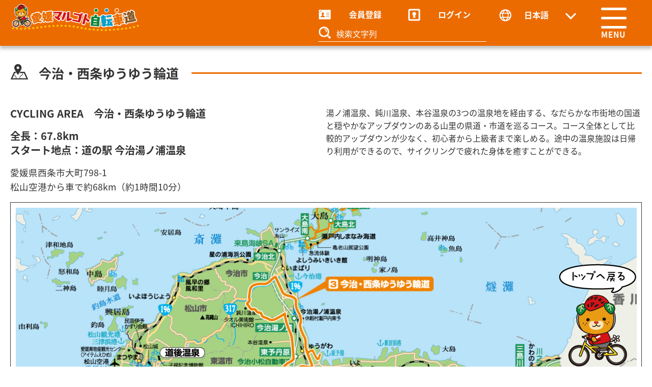

--- FILE ---
content_type: text/html; charset=UTF-8
request_url: https://ehime-cycling.jp/Courses/master03
body_size: 14315
content:
<!DOCTYPE html>
<html lang="ja">
<head>
<!-- Google Tag Manager -->
<script>(function(w,d,s,l,i){w[l]=w[l]||[];w[l].push({'gtm.start':
new Date().getTime(),event:'gtm.js'});var f=d.getElementsByTagName(s)[0],
j=d.createElement(s),dl=l!='dataLayer'?'&l='+l:'';j.async=true;j.src=
'https://www.googletagmanager.com/gtm.js?id='+i+dl;f.parentNode.insertBefore(j,f);
})(window,document,'script','dataLayer','GTM-NJG9BX4');</script>
<!-- End Google Tag Manager -->
		<meta http-equiv="Content-Type" content="text/html; charset=UTF-8" />
	<meta name="viewport" content="width=device-width,initial-scale=1">
	<script src="/js/des.js?003" type="text/javascript"></script>
	<link rel="stylesheet" href="/cmn/css/sanitize.css?003" media="screen">
	<link rel="stylesheet" href="/css/main.css?003" media="screen">
		<link rel="stylesheet" href="/css/mobile.css?003" media="screen and (max-width:1023px)">
	<link href="https://fonts.googleapis.com/css?family=Roboto" rel="stylesheet">
	<link href="https://fonts.googleapis.com/css?family=Roboto+Condensed" rel="stylesheet">
	<link rel="shortcut icon" href="/Content/Images/favicon.ico?003" />
	<script src="/js/jquery-1.8.2.js?003"></script>
	<!-- polyfill -->
	<script src="/js/template.js?003" type="text/javascript"></script>
	<script src="/js/es6-promise.min.js?003" type="text/javascript"></script>
	<script src="/js/es6-promise.auto.min.js?003" type="text/javascript"></script>
	<script type="text/javascript">
		//グローバル変数
		//グローバルに使うものを入れておく
		_MsterGlobal = {
			rootPath: "https://ehime-cycling.jp/",
			doneCheckLogin: "",
			nickName: "",
			loginLiName: "loginLi",
			signupLogoutLiName: "signUpLogoutLi",
			loginUserNameName: "loginUserName"
		};
		$(function(){
			$('#sitelogo a').attr('title', "V1.07");
			$(".top-image-button").easyRollover();
		});
	</script>
	<script src="/js/utility.js?003" type="text/javascript"></script>
	<script src="/js/function.js?003" type="text/javascript"></script>
	<script src="/js/lang.js?003" type="text/javascript"></script>
	<script src="/js/MsterShared.js?003" type="text/javascript"></script>
	<title>今治・西条ゆうゆう輪道 | 愛媛マルゴト自転車道</title>
</head>
<body id="courses-info" onload="setupDes()">
<!-- Google Tag Manager (noscript) -->
<noscript><iframe src="https://www.googletagmanager.com/ns.html?id=GTM-NJG9BX4"
height="0" width="0" style="display:none;visibility:hidden"></iframe></noscript>
<!-- End Google Tag Manager (noscript) -->
	<!-- 動作環境 -->
	<div style="position:absolute; top:10px; right:10px; font-weight:bold; color:Red;"></div>
<main id="wrapper">
					<header id="header">
			<div class="header_inner">
				<h1 id="sitelogo">
					<a href="/"><img src="/images/site-logo.png" alt="めざせ！サイクリングパラダイス=エヒメ【愛媛マルゴト自転車道】" width="255" /></a>
				</h1>
				<div id="header_menu-container" class="clearfix">
					<ul class="header_menu clearfix">
						<li id="signUpLogoutLi" style="display:none;">
							<a href="#"><span>会員登録</span></a>
						</li>
						<li id="loginLi" style="display:none;">
							<a href="/Account/Login"><span>ログイン</span></a>
						</li>
						<li id="loginUserName">
							<span></span>
						</li>
					</ul>
					<div id="lang"></div><!-- 言語切り替え -->
					<form name="search" method="get" action="https://www.bing.com/search" id="search">
						<input type="hidden" name="cp" value="65001" />
						<input type="hidden" name="FORM" value="FREESS" />
						<script type="text/javascript" language="javascript">
							document.write('<input type="hidden" name="q1" value="site:' + location.host + '" />');
						</script>
						<div class="search-container">
							<input name="サイト内検索" type="submit" value="検索" id="search_btn" />
							<input name="q" type="text" value="検索文字列" size="38" id="txts" />
						</div>
					</form>
				</div>
				<div id="menu-container">
					<nav id="global-nav" class="global-nav clearfix global-nav-visible">
						<a id="menu-trigger" class="menu-trigger menu-trigger_fixed menu-trigger_fixed-right" href="javascript:void();">
							<span></span>
							<span></span>
							<span></span>
							<span id="trigger-text"></span>
						</a>
						<ul id="site-nav" class="site-nav clearfix">
							<li><a href="/">ホーム</a></li>
							<li><a href="/Infomation/Announce/">お知らせ</a></li>
							<li><a href="/about/">愛媛マルゴト自転車道とは</a></li>
							<li><a href="/using/">サイトの使い方</a></li>
							<li><a href="/course/">コース概要</a></li>
							<li><a href="/RecommendInfo/MapView/">情報を探す</a></li>
							<li><a href="/RecommendInfo/ContributeView/">投稿する</a></li>
							<li><a href="/contact/">お問い合わせ</a></li>
							<li><a href="/library/movie">サイクリングライブラリー</a></li>
							<li><a href="/Account/Login/">ログイン</a></li>
							<li><a href="/Account/Signup/">会員登録</a></li>
							<li><a href="/link/">リンク</a></li>
						</ul>
					</nav>
				</div>
			</div><!-- /.header_inner -->
		</header><!-- /#header -->
	<div id="contents-container">
		<div id="mainbox" class="clearfix">
			<h2 class="courses-title icon-map heading_line-design02">今治・西条ゆうゆう輪道</h2>
			<div class="subject_box">
				<div class="subject-txt clearfix">
					<dl class="course_guide">
						<dd><span>CYCLING AREA　今治・西条ゆうゆう輪道</span></dd>
						<dd>
							<span>全長：67.8km<br>スタート地点：道の駅 今治湯ノ浦温泉</span><br>愛媛県西条市大町798-1<br>松山空港から車で約68km（約1時間10分）
						</dd>
					</dl>
					<p>湯ノ浦温泉、鈍川温泉、本谷温泉の3つの温泉地を経由する、なだらかな市街地の国道と穏やかなアップダウンのある山里の県道・市道を巡るコース。コース全体として比較的アップダウンが少なく、初心者から上級者まで楽しめる。途中の温泉施設は日帰り利用ができるので、サイクリングで疲れた身体を癒すことができる。</p>
				</div>
			</div>
			<div class="subject_box02">
				<div class="course-map_image"><img class="course-map-ad03" src="/images/course-map_ms-03.jpg" width="1221" alt="今治・西条ゆうゆう輪道コースマップ" /></div>
				<hr class="break-border">
				<h2 class="courses-title icon-map">コース⾼低差</h2>
				<div class="horizontal-image"><img class="graph-image" src="/images/master03_graph.jpg"></div>
				<h2 class="courses-title icon-info heading_line-design02">チェックポイント</h2>
				<div class="gallery_box">
					<dl class="gallery_dl">
						<dt>タオル美術館ICHIHIRO</dt>
						<dd><img src="/images/master03_1.jpg" alt="今治のタオル美術館ICHIHIROの外観の写真です。西洋の城をイメージした外観です。" /></dd>
						<dd class="gallery_description">タオル文化を転じ紹介する世界初の美術館。数々のタオルアートやタオルコレクションが展示・販売されている。</dd>
					</dl>
					<dl class="gallery_dl">
						<dt>周ちゃん広場</dt>
						<dd><img src="/images/master03_2.jpg" alt="四国最大級のJA産直市場「修ちゃん広場」の外観の写真です。" /></dd>
						<dd class="gallery_description">四国最大級のJA産直市場。旬の農産物や周桑産の原材料を使った加工品などが豊富に並ぶ。</dd>
					</dl>
				</div><!-- /#gallery_box -->
				<div class="gallery_box">
					<h3>コースムービー</h3>
					<iframe width="520" height="325" src="//www.youtube.com/embed/_hoxOeFHIlI" frameborder="0" allowfullscreen></iframe>
					<p id="btnGoContributeView" class="btn-default btn-add">このコースに情報を投稿する</p>
					<h3 class="link-title heading_label">コース市町村リンクはこちら</h3>
					<ul class="pref_link">
						<li><a href="http://www.city.imabari.ehime.jp/" target="_blank">今治市</a></li>
                        <li><a href="http://www.city.saijo.ehime.jp/" target="_blank">西条市</a></li>
					</ul>
				</div><!-- /#gallery_box -->
			</div>
		</div><!-- /#mainbox -->
		<footer class="clearfix" id="footer">
			<link rel="stylesheet" href="/plugin/swiper/package/swiper-bundle.min.css">
<script src="/plugin/swiper/package/swiper-bundle.min.js"></script>
	<script>
	const validBreakPoint = 768;
	let SwiperValid;
	let swiper_block;

	window.addEventListener('load',()=>{
		if(validBreakPoint > window.innerWidth) {
			SwiperValid = false;
		}else if(validBreakPoint <= window.innerWidth){
			makeSwiper();
			SwiperValid = true;
		}
	},false);

	window.addEventListener('resize', () => {
		if(validBreakPoint > window.innerWidth && SwiperValid) {
			swiper_block.destroy(false,true);
			SwiperValid = false;
		}else if(validBreakPoint <= window.innerWidth && !(SwiperValid)){
			makeSwiper();
			SwiperValid = true;
		}
	}),false;

	const makeSwiper = () =>{
		swiper_block = new Swiper('.swiper', {
			loop: true,
			slidesPerView: 2,
			speed: 1000,
			spaceBetween: 32,
			autoplay: {
				delay:5000,
				pauseOnMouseEnter:true,
			},
			pagination: {
				el: '.swiper-pagination',
				clickable: true,
			},
			navigation: {
				nextEl: '.swiper-button-next',
				prevEl: '.swiper-button-prev',
			},
			breakpoints: {
				835: {
					slidesPerView: 3,
				}
			}

		});
	}
	</script>
<style>
	.swiper_block {
		position: relative;
		max-width: 1360px;
		margin: auto;
	}
	.banner-container_inner a.swiper-slide img {
		min-width:100%;
	}

	.banner-container_inner .swiper-slide .buffer {
		margin: auto;
	}

	.swiper {
		width: 90%;
		max-width: 1240px;
	}

	.swiper-button-next,
	.swiper-button-prev {
		--swiper-navigation-color: #ec6b00;
	}

	@media screen and (max-width: 1023px) {
		.banner-container_inner.swiper-wrapper {
			max-width: 100%;
			width:100%;
		}
	}
	@media screen and (max-width: 767px) {
		.banner-container_inner.swiper-wrapper {
			display: inline-block;
		}
		.banner-container_inner a.swiper-slide img {
			padding: 8px 0;
		}
		.swiper-button-next,
		.swiper-button-prev {
			display: none;
		}
	}
</style>
<div class="banner-container">
	<div class="swiper_block">
		<div class="swiper">
			<div class="banner-container_inner swiper-wrapper">
				<a class="swiper-slide" href="https://cycling-ehime.com/" target="_blank"><img src="/images/cycling-ehime.jpg" alt="ＣＹＣＬＩＮＧ　ＥＨＩＭＥ" /></a>
				<a class="swiper-slide" href="https://cycling-island-shikoku.com/" target="_blank"><img class="buffer" src="/images/around-shikoku.jpg" alt="四国一周サイクリング" /></a>
				<a class="swiper-slide" href="https://globalride.jp/category/feature/ehime-feature/" target="_blank"><img src="/images/banner-global-ride.jpg" alt="グローバルライド公式ページリンク(別ウインドウで開きます)" /></a>
				<a class="swiper-slide" href="/link/#app"><img src="/images/ehime-marugoto-app.jpg" alt="愛媛まるごと自転車道　アプリダウンロード" /></a>
			</div>
		</div>
		<div class="swiper-button-prev"></div>
		<div class="swiper-button-next"></div>
	</div>
</div>
<div id="mobile_scroll-top"><a href="#wrapper">トップへ戻る</a></div>
<div class="footer_menu">
	<div class="footer_menu_inner clearfix">
		<ul>
			<li class="mobile-facebook-menu">
				<a href="https://www.facebook.com/ehimecycling"><img src="/images/icon_facebook_white_square60x60.png" /></a>
			</li>
			<li><a href="/">ホーム</a></li>
			<li><a href="/Infomation/Announce/">お知らせ</a></li>
			<li><a href="/Account/Signup/">会員登録</a></li>
		</ul>
		<ul>
			<li><b>愛媛マルゴト自転車道とは</b></li>
			<li><a href="/about/">自転車道計画概要</a></li>
			<li><a href="/greetings/">知事挨拶</a></li>
			<li><a href="/policies/">サービス運用ポリシー</a></li>
		</ul>
		<ul>
			<li>
				<b><a href="/using/">サイトの使い方</a></b>
			</li>
			<li>会員登録</li>
			<li>会員情報変更</li>
			<li>パスワード変更</li>
			<li>パスワード再発行</li>
			<li>ログイン</li>
			<li>ログアウト</li>
			<li>コース概要</li>
			<li>情報を探す</li>
			<li>投稿する</li>
			<li>投稿情報確認</li>
		</ul>
		<div class="menu_block">
			<ul>
				<li><b>コース一覧</b></li>
				<li><a href="/course/master">中上級者向けコース一覧</a></li>
				<li><a href="/course/family">ファミリー向けコース一覧</a></li>
			</ul>
			<ul>
				<li><b>サイクリングライブラリー</b></li>
				<li><a href="/library/movie">ムービーギャラリー</a></li>
				<li><a href="/library/photo">フォトギャラリー</a></li>
			</ul>
		</div>
		<ul>
			<li><a href="/RecommendInfo/MapView/">情報を探す</a></li>
			<li><a href="/RecommendInfo/ContributeView/">投稿する</a></li>
			<li><a href="/RecommendInfo/RecommendList/">投稿情報確認</a></li>
			<li><a href="/contact/">お問い合わせ</a></li>
			<li><a href="/Account/Login/">ログイン</a></li>
			<li><a href="/link/">リンク</a></li>
			<li><a href="/sitemap/">サイトマップ</a></li>
		</ul>
		<ul class="footer_access_info">
			<li class="facebook-menu">
				<a href="https://www.facebook.com/ehimecycling"><img src="/images/icon_facebook_white_square34x34.png" /></a>
			</li>
			<li class="department-info">愛媛県 観光スポーツ文化部<br />観光交流局 自転車新文化推進課</li>
			<li class="tel-info">TEL　089-912-2234</li>
			<li class="fax-info">FAX　089-912-2256</li>
		</ul>
	</div>
	<p id="copyright">&copy; 2014 Ehime Prefecture.</p>
	<a id="scroll-top" href="#wrapper"><img src="/images/scroll-top.png" alt="トップへ戻る" /></a>
</div>
		</footer><!-- /#footer -->
	</div><!-- /#contents-container -->
</main><!-- /#wrapper -->
</body>
</html>


--- FILE ---
content_type: text/css
request_url: https://ehime-cycling.jp/css/main.css?003
body_size: 47083
content:
@charset "UTF-8";
/*******************************************************************************
	愛媛マルゴト自転車道 Web Site　
	PCスタイルセッティング
																Fellow System
--------------------------------------------------------------------------------
 No.│   日付   │区分│						内  容
━━┿━━━━━┿━━┿━━━━━━━━━━━━━━━━━━━━━━━━━━━━
 001│2018.11.28│新規│[V1.00] 中田
*******************************************************************************/
/*******************************************************************************
	Web font style
--------------------------------------------------------------------------------

Source Han Sans JP Bold
font-family: source-han-sans-japanese, sans-serif;
font-weight: 700;
font-style: normal;

Source Han Sans JP ExtraLight
font-family: source-han-sans-japanese, sans-serif;
font-weight: 100;
font-style: normal;

Source Han Sans JP Heavy
font-family: source-han-sans-japanese, sans-serif;
font-weight: 900;
font-style: normal;

Source Han Sans JP Light
font-family: source-han-sans-japanese, sans-serif;
font-weight: 200;
font-style: normal;

Source Han Sans JP Medium
font-family: source-han-sans-japanese, sans-serif;
font-weight: 500;
font-style: normal;

Source Han Sans JP Normal
font-family: source-han-sans-japanese, sans-serif;
font-weight: 300;
font-style: normal;

Source Han Sans JP Regular
font-family: source-han-sans-japanese, sans-serif;
font-weight: 400;
font-style: normal;
*******************************************************************************/
/*******************************************************************************
	デフォルトセッティング
--------------------------------------------------------------------------------
	適応：全部
*******************************************************************************/
/* Typography for Japanese Font */

html[lang="ja"] body,
html[lang="ja"] button,
html[lang="ja"] input,
html[lang="ja"] select,
html[lang="ja"] textarea {
	font-family: source-han-sans-japanese, "ヒラギノ角ゴ Pro", "Hiragino Kaku Gothic Pro", "ヒラギノ角ゴ ProN W3", "Hiragino Kaku Gothic ProN", HiraKakuProN-W3, HiraKakuProN-W6, "Osaka", "メイリオ",
		Arial, helvetica, sans-serif, "MS UI Gothic", "ＭＳ Ｐゴシック";
}

/* Typography for English Font */

html[lang="en"] body,
html[lang="en"] button,
html[lang="en"] input,
html[lang="en"] select,
html[lang="en"] textarea {
	font-family: "Roboto", Arial, helvetica, sans-serif, "MS UI Gothic";
}

/* Typography for Chinese Font */

html[lang^="zh"] body,
html[lang^="zh"] button,
html[lang^="zh"] input,
html[lang^="zh"] select,
html[lang^="zh"] textarea {
	font-family: "PingFang TC", "Helvetica Neue", Helvetica, STHeitiTC-Light, Arial, sans-serif;
}

html[lang^="zh-"] body,
html[lang^="zh-"] button,
html[lang^="zh-"] input,
html[lang^="zh-"] select,
html[lang^="zh-"] textarea {
	font-family: "PingFang TC", "Helvetica Neue", Helvetica, STHeitiTC-Light, Arial, sans-serif;
}

html[lang="zh-CN"] body,
html[lang="zh-CN"] button,
html[lang="zh-CN"] input,
html[lang="zh-CN"] select,
html[lang="zh-CN"] textarea {
	font-family: "PingFang SC", "Helvetica Neue", Helvetica, STHeitiSC-Light, Arial, sans-serif;
}

/* Typography for Korean font */

html[lang="ko"] body,
html[lang="ko"] button,
html[lang="ko"] input,
html[lang="ko"] select,
html[lang="ko"] textarea {
	font-family: "Apple SD Gothic Neo", "Malgun Gothic", "Nanum Gothic", Dotum, sans-serif;
}

html[lang="ko-KR"] body,
html[lang="ko-KR"] button,
html[lang="ko-KR"] input,
html[lang="ko-KR"] select,
html[lang="ko-KR"] textarea {
	font-family: "Apple SD Gothic Neo", "Malgun Gothic", "Nanum Gothic", Dotum, sans-serif;
}

body {
	color: #333333;
	transition: all 400ms 0s ease;
}

ul {
	margin: 0;
	padding: 0;
	list-style-type: none;
}

select {
	outline: none;
	text-indent: 0.01px;
	text-overflow: "";
	background: none transparent;
	vertical-align: middle;
	font-size: inherit;
	color: inherit;
	/* -webkit-appearance: button;
	-moz-appearance: button;
	appearance: button; */
	-webkit-appearance: none;
	-moz-appearance: none;
	appearance: none;
}
select option {
	background-color: #fff;
	color: #333;
}
select::-ms-expand {
	display: none;
}
select:-moz-focusring {
	color: transparent;
	text-shadow: 0 0 0 #828c9a;
}

input[type="text"] {
	outline: none;
	border: none;
	border-bottom: 1px solid #ffffff;
	text-indent: 0.01px;
	text-overflow: "";
	background: none transparent;
	vertical-align: middle;
	font-size: inherit;
	color: inherit;
}

.clearfix:after {
	content: "";
	clear: both;
	display: block;
}

/*******************************************************************************
	汎用品
--------------------------------------------------------------------------------
	適応：全部
*******************************************************************************/

.float-type_fl {
	float: left;
}

.float-type_fr {
	float: right;
}

/* button default Style*/

.btn-default {
	border: 2px solid #ec6b00;
	background-color: #ffffff;
	color: #ec6b00;
	font-size: 14pt;
	font-weight: bold;
	cursor: pointer;
	transition: all 400ms 0s ease;
}

.btn-default.active {
	border: 2px solid #ec6b00;
	background-color: #ec6b00;
	color: #ffffff;
	transition: all 400ms 0s ease;
}

a.btn-default {
	display: block;
	text-decoration: none;
}

.btn-default span {
	font-size: 18pt;
}

.btn-default:hover {
	border: 2px solid #ffffff;
	background-color: #ec6b00;
	color: #ffffff;
	transition: all 400ms 0s ease;
}

.btn-small {
	width: 100%;
	max-width: 300px;
}

.btn-middle {
	width: 100%;
	max-width: 400px;
	height: 85px;
}

a.btn-default.btn-middle,
a.btn-default.btn-max-width {
	line-height: 77px;
	text-align: center;
}

.btn-big {
	width: 100%;
	max-width: 400px;
	/* height: 135px; */
	height: 179px;
}

.btn-max-width {
	width: 100%;
	height: 85px;
	margin: 60px auto;
}

.btn-middle.attachment-icon {
	text-align: left;
	padding-left: 98px;
	background-position: 50px center;
}

.btn-big.attachment-icon {
	text-align: left;
	padding-left: 145px;
	background-position: 54px center;
}

@media screen and (min-width: 1024px) and (max-width: 1239px) {
	.btn-default {
		font-size: 11pt;
	}
}

/*global menu Style*/

#menu-container {
	display: block;
}

#menu-container nav ul {
	list-style: none;
}

.global-nav {
	z-index: 1;
	transition: all 400ms 0s ease;
}

#site-nav li {
	line-height: 2.5em;
	text-align: center;
}

#site-nav li a {
	font-size: 1em;
	text-decoration: none;
}

.site-nav li {
	position: relative;
}

.site-nav a {
	display: block;
}

.site-nav .attention {
	display: block;
	position: absolute;
	top: -21px;
	text-align: left;
	color: #e4007e;
	animation-name: fade-in-out;
	animation-duration: 2.5s;
	animation-timing-function: liner;
	animation-iteration-count: infinite;
	animation-direction: alternate;
}

/* fade in out　（消えて、点く） */

@keyframes fade-in-out {
	from {
		opacity: 1;
	}
	to {
		opacity: 0;
	}
}

.menu-trigger {
	position: relative;
	width: 50px;
	height: 62px;
}
.menu-trigger,
.menu-trigger span {
	display: inline-block;
	z-index: 2;
	box-sizing: border-box;
	transition: all 0.4s;
}
.menu-trigger.menu-trigger_fixed {
	position: absolute;
}
.menu-trigger.menu-trigger_fixed.menu-trigger_fixed-right {
	top: 15px;
	right: 30px;
}
.menu-trigger span {
	position: absolute;
	left: 0;
	width: 100%;
	height: 5px;
	border-radius: 5px;
	background-color: #ffffff;
}
.menu-trigger.active span {
	background-color: #ffffff;
}
.menu-trigger span:nth-of-type(1) {
	top: 0;
}
.menu-trigger span:nth-of-type(2) {
	top: 18px;
}
.menu-trigger span:nth-of-type(3) {
	top: 36px;
}
.menu-trigger span:nth-of-type(4) {
	bottom: 0px;
	width: 100%;
	height: 18px;
	color: #ffffff;
	font-size: 11.5pt;
	font-weight: bold;
	background-color: transparent;
}

/*.menu-trigger::after {
	display: block;
	position: absolute;
	top: 50%;
	left: 50%;
	width: 70px;
	height: 70px;
	margin: -35px 0 0 -35px;
	border: 4px solid transparent;
	border-radius: 50%;
	content: '';
	transition: all .75s;
}*/
.menu-trigger.active span:nth-of-type(1) {
	transform: translateY(18px) rotate(-45deg);
	-webkit-transform: translateY(18px) rotate(-45deg);
}
.menu-trigger.active span:nth-of-type(2) {
	opacity: 0;
	left: 60%;
	animation: active-menu-bar02 0.8s forwards;
	-webkit-animation: active-menu-bar02 0.8s forwards;
}

@-webkit-keyframes active-menu-bar02 {
	100% {
		height: 0;
	}
}
@keyframes active-menu-bar02 {
	100% {
		height: 0;
	}
}

.menu-trigger.active span:nth-of-type(3) {
	transform: translateY(-18px) rotate(45deg);
	-webkit-transform: translateY(-18px) rotate(45deg);
}
.menu-trigger.active::after {
	animation: circle 0.4s 0.25s forwards;
	-webkit-animation: circle 0.4s 0.25s forwards;
}

@-webkit-keyframes circle {
	0% {
		border-color: transparent;
		-webkit-transform: rotate(0);
	}
	25% {
		border-color: transparent #ff9900 transparent transparent;
	}
	50% {
		border-color: transparent #ff9900 #ff9900 transparent;
	}
	75% {
		border-color: transparent #ff9900 #ff9900 #ff9900;
	}
	100% {
		border-color: #ff9900;
		-webkit-transform: rotate(-680deg);
	}
}
@keyframes circle {
	0% {
		border-color: transparent;
		transform: rotate(0);
	}
	25% {
		border-color: transparent #ff9900 transparent transparent;
	}
	50% {
		border-color: transparent #ff9900 #ff9900 transparent;
	}
	75% {
		border-color: transparent #ff9900 #ff9900 #ff9900;
	}
	100% {
		border-color: #ff9900;
		transform: rotate(-680deg);
	}
}

.global-nav {
	height: 85px;
	box-sizing: border-box;
}

.site-nav {
	position: absolute;
	top: -1200px;
	left: 0;
	width: 90%;
	border-style: dashed;
	border-color: #999999;
	border-width: 3px 0;
	background-color: #333333;
	color: #ffffff;
	font-size: 1.25em;
	letter-spacing: 0.35em;
	transition: all 400ms 0s ease;
}
.site-nav.site-nav-show {
	display: block;
	top: 115px;
	left: 0;
	right: 0;
	bottom: 0;
	margin: auto;
}

.site-nav li:last-child {
	margin-bottom: 30px;
}

.site-nav li:hover {
	opacity: 0.7;
}
.site-nav li + li {
	border-top: 3px dashed #999999;
}
.site-nav .attention {
	top: 0.7em;
	right: 1em;
}
.site-nav a {
	padding: 0.6em 1em;
	color: inherit;
}

.site-nav a::after {
	position: absolute;
	top: 28px;
	right: 0px;
	display: inline-block;
	content: "";
	width: 20px;
	height: 20px;
	margin-right: 0.5em;
	border-width: 5px 5px 0 0;
	border-style: solid;
	border-color: #999999 #999999 transparent transparent;
	vertical-align: inherit;
	transform: rotate(45deg);
}

#trigger-text::before {
	content: "MENU";
	letter-spacing: 1.1px;
}
#trigger-text.active::before {
	content: "CLOSE";
	letter-spacing: 0;
}

body.active,
#header.active {
	background-color: #333333;
	transition: all 400ms 0s ease;
}

#contents-container.active,
#sitelogo.active,
#header_menu-container.active,
.dialog.active {
	display: none !important;
	transition: all 400ms 0s ease;
}

/*******************************************************************************
	共通部
--------------------------------------------------------------------------------
	適応：全部
*******************************************************************************/

/** header内
*******************************************************************************/

header#header {
	position: relative;
	width: 100%;
	height: 90px;
	background-color: #ec6b00;
	box-shadow: 0 6px 6px rgba(60, 60, 60, 0.3);
	z-index: 99;
	transition: all 400ms 0s ease;
}

#sitelogo {
	display: inline-block;
	margin: 0;
	transition: all 400ms 0s ease;
}

#sitelogo img {
	margin-top: 5px;
}

#sitelogo-sp {
	padding-top: 10px;
	margin: 0;
}

.header_inner {
	position: relative;
	width: 100%;
	max-width: 1240px;
	margin: auto;
}

#header_menu-container {
	display: inline-block;
	float: right;
	width: 100%;
	max-width: 600px;
	margin-top: 12px;
	margin-right: 35px;
	transition: all 400ms 0s ease;
}

.header_menu {
	width: 100%;
	max-width: 350px;
	display: inline-block;
	font-family: source-han-sans-japanese, sans-serif;
	font-weight: 700;
}

.header_menu li {
	float: left;
}

.header_menu li a {
	color: #ffffff;
	text-decoration: none;
}

#header_menu-container .header_menu li {
	width: 175px;
	padding-left: 60px;
	line-height: 1.8em;
	background-repeat: no-repeat;
}

#header_menu-container .header_menu li a {
	vertical-align: middle;
}

#header_menu-container .header_menu li a span {
	vertical-align: text-bottom;
}

#signUpLogoutLi {
	background-image: url(../images/icon_id-card_white25x20.png);
	background-position-y: center;
}

#loginLi {
	background-image: url(../images/icon_key_white25x25.png);
	background-position-y: center;
}

#loginUserName {
	overflow: hidden;
	text-overflow: ellipsis;
	white-space: nowrap;
	background-image: url(../images/icon_id-card_white25x20.png);
	background-position-y: center;
	color: #ffffff;
	cursor: pointer;
}

#lang {
	display: inline-block;
	position: relative;
	bottom: 8px;
	line-height: 1.8em;
	background-image: url(../images/icon_earth_white25x25.png);
	background-position-y: center;
}

#lang::before {
	position: absolute;
	top: 5px;
	right: 3px;
	display: inline-block;
	content: "";
	width: 15px;
	height: 15px;
	margin-right: 0.5em;
	border-width: 3px 3px 0 0;
	border-style: solid;
	border-color: #ffffff #ffffff transparent transparent;
	vertical-align: inherit;
	transform: rotate(135deg);
}

#lang select {
	width: 160px;
	padding-left: 50px;
	border: none;
	color: #ffffff;
	font-weight: bold;
	vertical-align: initial;
	cursor: pointer;
}

.search-container {
	position: relative;
}

#search_btn {
	position: absolute;
	width: 35px;
	border: none;
	line-height: 1.8em;
	text-indent: -9999px;
	background-color: transparent;
	background-image: url(../images/icon_magnifying-glass_white25x25.png);
	cursor: pointer;
}

#txts {
	width: 55%;
	padding-left: 35px;
	line-height: 1.8em;
	vertical-align: middle;
	color: #ffffff;
	transition: all 400ms 0s ease;
}

#txts:focus {
	width: 85%;
	transition: all 400ms 0s ease;
}

/** main内
*******************************************************************************/

#contents-container {
	transition: all 400ms 0s ease;
}

#key-visual {
	width: 100%;
	height: 395px;
	border-bottom: 1px solid #999999;
	background-image: url(../images/top_bg-image.jpg);
	background-repeat: repeat-x;
	background-position: center;
}

.site-title {
	display: block;
	width: 400px;
	margin: auto;
	padding-top: 150px;
}

#mainbox {
	width: 100%;
	max-width: 1240px;
	margin: 35px auto 0;
}

@media screen and (min-width: 1024px) and (max-width: 1239px) {
	#mainbox {
		padding: 14px;
	}
}

.button-box {
	display: inline-block;
	width: 49%;
	max-width: 610px;
	text-align: center;
}

.button-box span {
	display: inline-block;
	margin-top: 1.5em;
	font-weight: bold;
	line-height: 1.6em;
}

.button-box.buffer {
	/* margin-right: 1.5%; */
	margin-right: 1.44%;
}

.top-image-button {
	width: 100%;
}

.contents_box {
	display: inline-block;
	width: 49%;
	max-width: 610px;
	margin-top: 19px;
	vertical-align: top;
}

.contents_box.buffer {
	margin-right: 1.5%;
}

.contents_box.under_left {
	width: 32%;
	max-width: 400px;
	margin-right: 1.5%;
}

.contents_box.under_right {
	width: 66%;
	max-width: 820px;
}

.heading_label {
	background-color: #ec6b00;
	width: 100%;
	padding-left: 50px;
	margin: 16px 0;
	line-height: 55px;
	color: #ffffff;
	background-position: 10px center;
}

.icon_info {
	background-image: url(../images/icon_info_white25x25.png);
}
.icon_facebook {
	background-image: url(../images/icon_facebook_white25x25.png);
}
.icon_bicycle {
	background-image: url(../images/icon_bicycle_white25x25.png);
}
.icon_ehime {
	background-image: url(../images/icon_ehime_white25x25.png);
}

.contents_box .fb_iframe_widget {
	display: block;
	width: 100%;
	max-width: 500px;
	margin: auto;
}

#list-menu {
	float: right;
	position: relative;
	top: 13px;
	right: 15px;
	display: inline-block;
	width: 35px;
	height: 30px;
}
#list-menu span {
	position: absolute;
	left: 0;
	display: inline-block;
	box-sizing: border-box;
	width: 100%;
	height: 5px;
	border-radius: 5px;
	z-index: 2;
	background-color: #ffffff;
}
#list-menu span:nth-of-type(1) {
	top: 0;
}
#list-menu span:nth-of-type(2) {
	top: 12px;
}
#list-menu span:nth-of-type(3) {
	top: 24px;
}

.info_box {
	width: 100%;
	max-width: 610px;
	padding: 28px 28px 18px;
	border: 1px solid #999999;
}

.info_box.buffer {
	margin: 10px 0;
}

.info_box dl {
	margin: 0;
}

.info_box dt {
	display: inline-block;
	width: 20%;
	font-weight: bold;
	vertical-align: top;
}

.info_box dd {
	display: inline-block;
	width: 79%;
	height: 100px;
	margin: 0;
	/* overflow: hidden; */
	font-size: 0.9em;
	line-height: 1.4em;
}

.read-more {
	width: 100px;
	height: 30px;
	border: 1px solid #999999;
	border-radius: 3px;
	font-size: 10pt;
	font-weight: bold;
	font-family: "Roboto", Arial, helvetica, sans-serif, "MS UI Gothic";
	cursor: pointer;
	transition: all 400ms 0s ease;
}

.read-more:hover {
	border: 1px solid #ffffff;
	background-color: #ec6b00;
	color: #ffffff;
	transition: all 400ms 0s ease;
}

.read-more.buffer {
	margin-top: 10px;
}

.read-more > a {
	display: block;
	color: #333333;
	text-decoration: none;
}

.read-more > a:hover {
	color: #ffffff;
}

.contents_box.under_left p,
.contents_box.under_right p {
	margin-top: 28px;
	margin-left: auto;
	margin-right: auto;
	margin-bottom: 32px;
	font-size: 10.5pt;
}

.contents_box.under_right p {
	width: 95%;
}

.contents_box.under_right > a {
	display: inline-block;
	width: 49%;
	vertical-align: middle;
}

.contents_box.under_right > a:nth-child(even) {
	margin-left: 1.45%;
}

.contents_box.under_left .icon_movie_btn {
	margin-bottom: 1.45%;
}

.contents_box.under_right .icon_oasis,
.contents_box.under_right .icon_bicycle_help,
.contents_box.under_right .icon_bicycle_btn,
.contents_box.under_right .icon_calendar {
	margin-top: 1.45%;
	margin-bottom: 1.45%;
}

.icon_report {
	background-image: url(../images/icon_report_orange20x30.png);
}
.icon_report:hover {
	background-image: url(../images/icon_report_white20x30.png);
}
.icon_questionnaire {
	background-image: url(../images/icon_questionnaire_orange20x31.png);
}
.icon_questionnaire:hover {
	background-image: url(../images/icon_questionnaire_white20x31.png);
}
.icon_bicycle_btn {
	background-image: url(../images/icon_bicycle_orange24x20.png);
}
.icon_bicycle_help {
	background-image: url(../images/icon_bicycle-help_orange24x25.png);
}
.icon_calendar {
	background-image: url(../images/icon_calendar_orange24x24.png);
}
.icon_memo {
	background-image: url(../images/icon_memo_orange24x30.png);
}
.icon_oasis {
	background-image: url(../images/icon_oasis_orange24x35.png);
}
.icon_train {
	background-image: url(../images/icon_train_orange24x30.png);
}
.icon_movie_btn {
	background-image: url(../images/icon_movie_orange53x38.png);
}
.icon_photo_btn {
	background-image: url(../images/icon_photo_orange53x44.png);
}
.icon_phone {
	background-image: url(../images/icon_phone_black40x40.png);
}
.icon_fax {
	background-image: url(../images/icon_fax_black40x40.png);
}
.icon_mail {
	background-image: url(../images/icon_mail_black40x40.png);
}
.icon_bicycle_btn:hover {
	background-image: url(../images/icon_bicycle_white24x20.png);
}
.icon_bicycle_help:hover {
	background-image: url(../images/icon_bicycle-help_white24x25.png);
}
.icon_calendar:hover {
	background-image: url(../images/icon_calendar_white24x24.png);
}
.icon_memo:hover {
	background-image: url(../images/icon_memo_white24x30.png);
}
.icon_oasis:hover {
	background-image: url(../images/icon_oasis_white24x35.png);
}
.icon_train:hover {
	background-image: url(../images/icon_train_white24x30.png);
}
.icon_movie_btn:hover {
	background-image: url(../images/icon_movie_white53x38.png);
}
.icon_photo_btn:hover {
	background-image: url(../images/icon_photo_white53x44.png);
}

/** footer内
*******************************************************************************/

.banner-container {
	margin-top: 35px;
	padding: 50px 0;
	background-color: #cccccc;
}

.banner-container_inner {
	width: 100%;
	max-width: 1240px;
	margin: auto;
}

.banner-container_inner .buffer {
	margin: 0 1.24%;
}

.banner-container_inner a img {
	width: 32.22%;
	max-width: 400px;
	transition: all 400ms 0s ease;
}

.banner-container_inner a img:hover {
	opacity: 0.6;
	transition: all 400ms 0s ease;
}

.footer_menu {
	padding-bottom: 10px;
	background-color: #333333;
	color: #ffffff;
}

.footer_menu_inner {
	position: relative;
	width: 100%;
	max-width: 1240px;
	margin: auto;
	padding: 60px 0 45px;
}

.footer_menu_inner ul {
	float: left;
	margin-right: 85px;
}

.footer_menu_inner .menu_block {
	float: left;
	width: 160px;
	margin-right: 85px;
}

.footer_menu_inner .menu_block ul {
	float: none;
	margin-right: 0;
}

.footer_menu_inner ul li {
	font-size: 10pt;
	line-height: 2.5em;
}

.footer_menu_inner ul li a {
	color: #ffffff;
	text-decoration: none;
}

.footer_menu_inner ul li a:hover {
	border-bottom: 1.5px solid #ffffff;
}

.footer_menu_inner ul li b {
	display: inline-block;
	text-indent: -1em;
}

.footer_menu_inner .footer_access_info {
	margin-right: 0;
}

.mobile-facebook-menu {
	display: none;
}

.facebook-menu {
	padding-bottom: 24px;
}

.footer_access_info .department-info {
	line-height: 1.3em;
}

.footer_access_info .tel-info {
	padding-top: 6px;
	line-height: 1.3em;
}

.footer_access_info .fax-info {
	line-height: 1.3em;
}

#copyright {
	padding: 5px 0;
	font-size: 10pt;
	text-align: center;
}

#scroll-top {
	position: fixed;
	right: 30px;
	bottom: 0;
	z-index: 2;
}

#mobile_scroll-top {
	display: none;
}

@media screen and (min-width: 1024px) and (max-width: 1239px) {
	.footer_menu_inner ul {
		margin-right: 5%;
	}
	.footer_menu_inner .menu_block {
		margin-right: 1%;
	}
}

/*******************************************************************************
	ページ特有のスタイル
--------------------------------------------------------------------------------
	適応：about greetings policies
*******************************************************************************/

#about .btn-default.buffer,
#greetings .btn-default.buffer,
#policies .btn-default.buffer {
	margin: 0 20px;
}

@media screen and (min-width: 1024px) and (max-width: 1239px) {
	#about .btn-default,
	#greetings .btn-default,
	#policies .btn-default {
		width: 31.9%;
	}
}

.description {
	width: 100%;
	max-width: 1200px;
	margin: auto;
	line-height: 1.8em;
}

.governor-name {
	font-size: 16pt;
	font-weight: bold;
	text-align: right;
}

.governor-name span {
	padding-left: 30px;
}

#greetings #governor img {
	width: 100%;
	max-width: 300px;
}

#greetings #governor .description {
	float: right;
	width: 65%;
	max-width: 800px;
	margin: 0;
}

#greetings #ehime_prefecture img {
	float: right;
	width: 38%;
	max-width: 450px;
	border: 1px solid #999999;
}

#greetings #ehime_prefecture .description {
	float: left;
	width: 60%;
	max-width: 750px;
	margin: 0;
}

.heading_line-design {
	display: flex;
	width: 70%;
	margin: 64px auto;
	color: #333333;
	font-size: 25px;
	align-items: center;
}
.heading_line-design:before,
.heading_line-design:after {
	content: "";
	flex-grow: 1;
	height: 2px;
	background: #ec6b00;
	display: block;
}
.heading_line-design:before {
	margin-right: 0.6em;
}
.heading_line-design:after {
	margin-left: 0.6em;
}

#about #mainbox img {
	width: 100%;
	max-width: 1240px;
}

#policies #mainbox {
	counter-reset: number;
	padding-bottom: 64px;
}

#policies #mainbox h4::before {
	counter-increment: number;
	content: counter(number);
	padding-right: 5px;
}

#policies #mainbox .details {
	margin: 64px 0;
	text-align: center;
}

#policies #mainbox p {
	line-height: 1.8em;
}

#policies #mainbox ol {
	list-style-type: none;
	counter-reset: cnt;
}

#policies #mainbox ol li {
	position: relative;
	line-height: 1.8em;
}

#policies #mainbox ol li::before {
	position: absolute;
	left: -40px;
	content: "（" counter(cnt) "）";
	counter-increment: cnt;
}

#policies #mainbox .under_list li::before {
	content: none;
}

#policies #mainbox .katakana li::before {
	content: "（" counter(cnt, katakana) "）";
	counter-increment: cnt;
}

#policies #mainbox table.link {
	border: none;
	border-collapse: collapse;
	border-spacing: 0;
	margin: 0 0 1.5em 2em;
}

#policies #mainbox table.link th,
table.link td {
	border: 1px solid #808080;
	padding: 2px 4px;
	white-space: nowrap;
	vertical-align: middle;
	text-align: center;
}

#policies #mainbox table.link td.text {
	text-align: left;
	padding-left: 1em;
	padding-right: 4em;
}

#policies #mainbox table.link img {
	vertical-align: middle;
}

/*******************************************************************************
	ページ特有のスタイル
--------------------------------------------------------------------------------
	適応：library
*******************************************************************************/

.library {
	position: relative;
	padding-bottom: 64px;
}

.library div.frame {
	position: fixed;
	top: 0;
	bottom: 0;
	left: 0;
	right: 0;
	background-color: #000;
	display: none;
	z-index: 100;
	opacity: 0.85;
}

.library iframe.frame {
	position: fixed;
	margin: auto;
	top: 0;
	bottom: 0;
	left: 0;
	right: 0;
	border: none;
	width: 640px;
	height: 500px;
	display: none;
	z-index: 100;
}

.library div.frame span.close {
	position: absolute;
	left: 78%;
	bottom: 13%;
	width: 30px;
	color: #fff;
	font-size: 2em;
	cursor: pointer;
}

.library .btn-default.btn-big {
	width: 49%;
	max-width: 610px;
	height: 175px;
	padding-left: 19.5%;
	border-width: 8px;
	background-position: 28% center;
}
#movie .library .btn-default.btn-big.buffer,
#photo .library .btn-default.btn-big.buffer {
	margin-right: 1.2%;
}

#photo .library .category .btn-default {
	height: 70px;
	line-height: 64px;
}

#photo .library .sel .btn-default {
	border: 2px solid #ec6b00;
	background-color: #ec6b00;
	color: #ffffff;
	transition: all 400ms 0s ease;
}

#movie .library .btn-default.btn-big.active {
	background-color: #ec6b00;
	background-image: url(../images/icon_movie_white53x38.png);
}

#photo .library .btn-default.btn-big.active {
	background-color: #ec6b00;
	background-image: url(../images/icon_photo_white53x44.png);
}

.library .btn-default.btn-big span {
	font-size: 20pt;
}

.library .line2 span {
	margin-top: 8px;
	line-height: 1.1em;
}

.two-block-container {
	width: 100%;
	max-width: 1240px;
}

.two-block-container img {
	width: 100%;
	max-width: 610px;
	height: 100%;
	max-height: 340px;
	object-fit: cover;
}

.two-block-container > div > span,
.four-block-container > div > span {
	display: block;
	height: 30px;
	padding-left: 32px;
	margin: 24px 0 16px;
	background-image: url(/images/icon_bicycle_orange25x25.png);
	background-repeat: no-repeat;
	background-position: center left;
}

.two-block-container > div > span {
	line-height: 1.7em;
	font-weight: bold;
}

.four-block-container > div > span {
	font-size: 11pt;
	line-height: 1.8em;
}

.two-block-container > div {
	display: inline-block;
	width: 49%;
	max-width: 610px;
}

.two-block-container > div:nth-child(2n + 1) {
	margin-right: 1.3%;
}

.two-block-container > div > div,
.four-block-container > div > div {
	cursor: pointer;
}

.two-block-container > div > div:hover {
	opacity: 0.7;
}

.four-block-container > div {
	display: inline-block;
	width: 23.7%;
	max-width: 295px;
}

.four-block-container > div {
	margin-right: 1.3%;
}

.four-block-container > div:nth-child(4n) {
	margin-right: 0;
}

.four-block-container img {
	width: 100%;
	max-width: 295px;
	height: 165px;
	object-fit: cover;
}

#photo .library .category {
	margin: 32px 0;
}

#photo .library .category li {
	float: left;
	width: 32.3%;
	max-width: 400px;
	margin-right: 1.3%;
	text-align: center;
}

#photo .library .category li:last-child {
	margin-right: 0;
}

#photo-contents > div > div > span {
	display: block;
	height: 30px;
	padding-top: 4px;
	padding-left: 32px;
	margin: 24px 0 16px;
	background-image: url(/images/icon_bicycle_orange25x25.png);
	background-repeat: no-repeat;
	background-position: center left;
	cursor: pointer;
	transition: all 100ms 0s ease;
}

#photo-contents > div > div > span:hover,
#photo-contents > div > div > span:focus {
	color: #ec6b00;
	border-right: 5px solid #ec6b00;
}

#photo-contents > div > div {
	display: inline-block;
	width: 23.8%;
	max-width: 295px;
	margin-right: 1.5%;
}

#photo-contents > div > div:nth-child(4n) {
	margin-right: 0;
}

#photo-contents > div > div > a > img {
	width: 100%;
	max-width: 295px;
}

#photo-contents > div > div > a > img:hover {
	opacity: 0.7;
}

/*******************************************************************************
	ページ特有のスタイル
--------------------------------------------------------------------------------
	適応：family,advance
*******************************************************************************/

.courses-title {
	padding-left: 56px;
	line-height: 36px;
	background-repeat: no-repeat;
}

.courses-title.icon-map {
	background-image: url(/images/icon_map-pin-icon-black36x32.png);
}
.courses-title.icon-info {
	background-image: url(/images/icon_info_black30x30.png);
	background-position-y: center;
}

.courses-title.heading_line-design02 {
	display: flex;
	width: 100%;
	margin: 32px auto;
	color: #333333;
	font-size: 25px;
	align-items: center;
}

.courses-title.heading_line-design02:after {
	content: "";
	flex-grow: 1;
	height: 3px;
	margin-left: 1em;
	background: #ec6b00;
	display: block;
}

.course_guide dd {
	margin: 0;
	font-size: 1.1em;
	line-height: 1.6em;
}

.course_guide span {
	display: inline-block;
	padding-bottom: 16px;
	font-size: 1.15em;
	font-weight: bold;
}

.subject-txt .course_guide,
.subject-txt p {
	float: left;
	width: 100%;
	max-width: 50%;
}

.subject-txt p {
	line-height: 1.6em;
}

.course-map_image {
	width: 100%;
	max-width: 1240px;
	border: 1px solid #333333;
	padding: 9.5px;
	margin: auto;
}
.course-map_image img {
	width: 100%;
	object-fit: cover;
}
.graph-image {
	width: 100%;
}
.break-border {
	border: 3px solid #ec6b00;
}
.family16h3 {
	border-left: 3px solid #ec6b00;
	padding-left: 8px;
}
.gallery_box {
	float: left;
	width: 100%;
	max-width: 520px;
	margin: 0 4%;
}

.gallery_dl {
	width: 100%;
	max-width: 520px;
}

.gallery_dl dt,
.gallery_box h3 {
	height: 40px;
	padding-left: 24px;
	border-left: 8px solid #ec6b00;
	margin-bottom: 24px;
	font-size: 1.3em;
	line-height: 36px;
	font-weight: bold;
}

.gallery_dl dd {
	margin-left: 0;
	margin-bottom: 24px;
	line-height: 1.6em;
}

.gallery_dl dd img {
	width: 100%;
	max-width: 520px;
}

.gallery_description {
	padding: 1em;
}

.btn-default.btn-add {
	width: 100%;
	max-width: 520px;
	height: 70px;
	padding-top: 20px;
	margin: 48px 0;
	text-align: center;
}

.gallery_box .link-title {
	height: 55px;
	padding-left: 56px;
	font-size: 1.1em;
	line-height: 52px;
	background-image: url(/images/icon_link_white30x30.png);
}

.pref_link li {
	position: relative;
	padding: 24px 32px;
}

.pref_link li a {
	color: #333333;
}

.pref_link li a:hover {
	color: #ec6b00;
}

.pref_link li:before {
	position: absolute;
	content: "";
	top: 29px;
	left: 8px;
	height: 0;
	width: 0;
	border-style: solid;
	border-width: 6px 0 6px 9px;
	border-color: transparent transparent transparent #333333;
}

@media screen and (min-width: 1024px) and (max-width: 1239px) {
	.gallery_box {
		float: none;
		margin: 0 auto;
	}
}

/*******************************************************************************
	ページ特有のスタイル
--------------------------------------------------------------------------------
	適応：contact
*******************************************************************************/

#contact-contents_box {
	width: 100%;
	max-width: 790px;
	margin: 0 auto;
	padding-bottom: 40px;
}

#contact-contents_box h4,
#contact-contents_box p {
	margin: 40px 0;
}

#contact .small-text {
	font-size: 11pt;
}

#contact .bold-text {
	font-size: 15pt;
	font-weight: bold;
}

#contact .attachment_icon {
	min-height: 40px;
	padding-left: 80px;
	line-height: 35px;
}

/*******************************************************************************
	ページ特有のスタイル
--------------------------------------------------------------------------------
	適応：link
*******************************************************************************/

.links_list {
	width: 100%;
	border-top: 5px solid #ec6b00;
	text-align: left;
}

.links_list tr {
	border-bottom: 1px dashed #aaaaaa;
}

.links_list .link_discription {
	border-bottom: none;
}

.links_list .link_discription th,
.links_list .link_discription td {
	height: auto;
	padding-top: 34px;
}

.links_list th {
	width: 40%;
	height: 87px;
	text-indent: 1em;
}

.links_list th.two-row {
	line-height: 1.6em;
}

.links_list th.two-row span {
	display: block;
	text-indent: 1em;
}

.links_list td p {
	margin-bottom: 32px;
	text-indent: 1em;
}

.links_list .app-td a {
	font-size: 10pt;
}

.links_list .app-td .qr-image {
	margin-right: 100px;
}

/*******************************************************************************
	ページ特有のスタイル
--------------------------------------------------------------------------------
	適応：sitemap
*******************************************************************************/

.links_data {
	margin-top: 24px;
	margin-bottom: 24px;
	font-size: 16pt;
	font-weight: bold;
}

.links_data dt {
	text-indent: 1em;
	line-height: 2.5em;
}

/*******************************************************************************
	ページ特有のスタイル
--------------------------------------------------------------------------------
	適応：using
*******************************************************************************/

#left-container .member {
	display: block;
}

#left-container .mbchg,
#left-container .pwchg,
#left-container .pwrei,
#left-container .login,
#left-container .logout,
#left-container .course,
#left-container .recmnb,
#left-container .recmnp,
#left-container .recmnc {
	display: none;
}

#using-sp-menu,
#using-menu {
	display: none;
}

#using-navi {
	float: right;
	width: 100%;
	max-width: 300px;
}

#using-navi ul li {
	height: 70px;
	border: 2px solid #ec6b00;
	margin-bottom: 20px;
	text-align: center;
}

#using-navi ul li.current {
	background-color: #ec6b00;
}

#using-navi ul li a {
	display: inline-block;
	width: 100%;
	height: 70px;
	padding-top: 25px;
	color: #ec6b00;
	text-decoration: none;
}

#using-navi ul li.current a {
	color: #ffffff;
}

#using-navi ul li a:hover {
	color: #ffffff;
	background-color: #ec6b00;
}

#left-container {
	float: left;
	width: 100%;
	max-width: 900px;
}

.using-title {
	padding-left: 16px;
	padding-bottom: 8px;
	border-bottom: 2px solid #ec6b00;
}

.using-subtitle {
	line-height: 1.8em;
	padding-left: 16px;
	border-left: 5px solid #ec6b00;
}

span.image {
	display: block;
	box-sizing: content-box;
	width: 100%;
	max-width: 845px;
	/*	height: 300px;*/
	margin: 16px auto;
	background-color: #aaaaaa;
	border: 1px solid #aaaaaa;
}

span.image img {
	width: 100%;
	max-width: 845px;
}

.flow-step {
	list-style-type: none;
	display: table;
	table-layout: fixed;
	width: 100%;
	padding: 0;
	margin: 0;
	overflow: hidden;
}

.flow-step li:first-child {
	padding-left: 32px;
	border-left: 3px solid #ec6b00;
}

.flow-step li {
	display: table-cell;
	position: relative;
	height: 200px;
	padding-top: 1em;
	padding-left: 60px;
	padding-right: 0px;
	padding-bottom: 1em;
	border-style: solid;
	border-color: #ec6b00;
	border-width: 3px 3px 3px 0px;
	color: #ec6b00;
	line-height: 1.6em;
	z-index: 1;
}

.flow-step li:last-child {
	padding-right: 1em;
}

.flow-step li:last-child:before,
.flow-step li:last-child:after {
	display: none;
}

.flow-step li:before,
.flow-step li:after {
	content: "";
	position: absolute;
	width: 0;
	height: 0;
	margin: auto;
}

.flow-step li:before {
	top: 0;
	right: -38px;
	border-style: solid;
	border-color: transparent transparent transparent #ec6b00;
	border-width: 99px 0 99px 35px;
	z-index: -2;
}

.flow-step li:after {
	top: 1px;
	right: -34px;
	border-style: solid;
	border-color: transparent transparent transparent #ffffff;
	border-width: 98px 0 98px 35px;
	z-index: -1;
}

.flow-step li b {
	display: inline-block;
	margin-top: 16px;
	margin-bottom: 24px;
}

.flow-step li.is-current {
	background: #9bbb30;
	font-weight: bold;
}

.flow-step li.is-current:after {
	border-color: transparent transparent transparent #9bbb30;
}

@media screen and (min-width: 768px) and (max-width: 1239px) {
	#using-navi,
	#left-container {
		float: none;
		max-width: 100%;
	}

	#using-sp-menu {
		position: relative;
		display: block;
		width: 100%;
		height: 70px;
		padding-top: 25px;
		border: 2px solid #ec6b00;
		margin-bottom: 20px;
		color: #ec6b00;
		text-align: center;
		cursor: pointer;
	}

	.plus-parts {
		display: inline-block;
		position: absolute;
		top: 20px;
		right: 20px;
		width: 20px;
		height: 30px;
		cursor: pointer;
	}

	.plus-parts span::before,
	.plus-parts span::after {
		display: block;
		content: "";
		position: absolute;
		top: 50%;
		left: 50%;
		width: 84%;
		height: 16%;
		margin: -8% 0 0 -42%;
		background-color: #ec6b00;
	}
	.plus-parts span::after {
		transform: rotate(90deg);
		transition: 0.4s;
	}

	#using-sp-menu.active {
		background-color: #ec6b00;
		color: #ffffff;
	}

	#using-sp-menu.active .plus-parts span::after {
		transform: rotate(180deg);
	}

	#using-sp-menu.active .plus-parts span::before,
	#using-sp-menu.active .plus-parts span::after {
		background-color: #ffffff;
	}

	#using-navi .using {
		display: none;
		overflow: hidden;
		transition: 0.4s;
	}

	.menu-trigger:checked + .using {
		display: block !important;
		height: auto;
	}
}

/*******************************************************************************
	ページ特有のスタイル
--------------------------------------------------------------------------------
	適応：login
*******************************************************************************/

#login-form {
	width: 100%;
	max-width: 700px;
	padding: 25px 100px 40px;
	margin: auto;
	border: 1px solid #333333;
	border-radius: 10px 10px;
}

#login-form span.input-text-style {
	display: inline-block;
	line-height: 2em;
}

#login-form .input-text-style {
	width: 100%;
	max-width: 800px;
	height: 70px;
	padding: 16px 24px;
	margin-top: 16px;
	border: 1px solid #707070;
	border-radius: 10px;
	background-position: 95% center;
	background-repeat: no-repeat;
}

#login-form .input-text-style:focus {
	border: 2px solid #ec6b00;
}

#login-form .icon-email {
	background-image: url(../images/icon_mail_black40x40.png);
}
#login-form .icon-eyes {
	background-image: url(../images/icon_eyes_black40x40.png);
}
#login-form .icon-eyes-object {
	display: block;
	width: 40px;
	height: 40px;
	background-color: transparent;
}

#log_form {
	margin-bottom: 32px;
}

.field-validation-error span {
	color: #ec6b00;
}

.bold-label {
	font-size: 16pt;
	font-weight: bold;
}

.checkbox-spacer {
	margin: 40px 0;
}

#linkSubmit {
	display: inline-block;
	width: 100%;
	height: 70px;
	padding-top: 22px;
	margin-bottom: 40px;
	font-size: 14pt;
	font-weight: bold;
	text-align: center;
	text-decoration: none;
	color: #ffffff;
	background-color: #ec6b00;
}

#linkSubmit:hover {
	border: 2px solid #ec6b00;
	color: #ec6b00;
	background-color: #ffffff;
}

.loss a {
	color: #333333;
}

.loss a:hover {
	color: #ec6b00;
}

.text-center {
	text-align: center;
}

.mb-form-button-spacer {
	margin-bottom: 72px;
}

.logout-link-box {
	margin-top: 24px;
	text-align: center;
}

/*******************************************************************************
	ページ特有のスタイル
--------------------------------------------------------------------------------
	Signup
*******************************************************************************/

#accountpolicy_back {
	display: none;
	position: fixed;
	left: 0px;
	top: 0;
	bottom: 0;
	overflow-y: scroll;
	width: 100%;
	/* height: 200%; */
	/*background-color: #000;*/
	background-color: rgba(0, 0, 0, 0.7);
	z-index: 100;
	/*opacity: 0.85;*/
	/*filter: alpha(opacity=85);
	-ms-filter: "alpha( opacity=85 )";*/
}

#accountpolicy_main {
	/*background-color: #fff;*/
	background-color: rgba(255, 255, 255, 0.85);
	width: 800px;
	border: medium solid #ccc;
	padding: 1em 1em 0em 1em;
	/*margin-top: 10em;*/
	margin-top: auto;
	margin-right: auto;
	margin-bottom: auto;
	margin-left: auto;
}
#accountpolicy {
	height: 60vh;
	max-height: 400px;
	/*	height: 0px;*/
	width: auto;
	overflow: scroll;
	padding: 1em;
	border: 1px solid #666;
	opacity: 0.85;
	/*background-color: #000;*/
	background-color: rgba(0, 0, 0, 0.85);
	color: #fff;
	line-height: 1.8em;
}

#accountpolicy a {
	color: #6cf;
}

#accountpolicy dl dt {
	float: left;
}
#accountpolicy dl {
	margin-top: 0px;
	margin-bottom: 0px;
}

#accountpolicy_main p button {
	width: 45%;
	height: 40px;
}

#accountpolicy_main p button:first-child {
	margin-right: 8%;
}

#log_form p {
	margin: 32px 0;
}

.select-box {
	position: relative;
	z-index: 1;
	width: 100%;
	max-width: 585px;
	height: 70px;
	padding: 16px 24px;
	border-top: 0px transparent;
	border-left: 0 transparent;
	border-right: 0 transparent;
	border-bottom: 1px solid #707070;
	cursor: pointer;
}

.account_month_combo.select-box {
	max-width: 45%;
}

.select-position {
	width: 100%;
	max-width: 585px;
}

.selectwrap {
	position: relative;
}

.selectwrap::after {
	content: "";
	width: 10px;
	height: 10px;
	border: 0px;
	border-left: 10px solid transparent;
	border-right: 10px solid transparent;
	border-top: 10px solid #707070;
	position: absolute;
	top: 50%;
	right: 30px;
	margin-top: -4px;
}

.select-box:focus {
	border-bottom-width: 2px;
	border-color: #ff5000;
}

#login-form #BirthYear {
	max-width: 45%;
	margin-right: 9%;
}

.required {
	display: inline-block;
	width: 55px;
	height: 30px;
	margin-left: 24px;
	font-size: 14px;
	font-weight: bold;
	line-height: 30px;
	text-align: center;
	background-color: #ec6b00;
	color: #ffffff;
}

/*******************************************************************************
	ページ特有のスタイル
--------------------------------------------------------------------------------
	適応：SignupOk
*******************************************************************************/

.message_signup-done {
	width: 100%;
	max-width: 700px;
	padding: 25px 100px 40px;
	margin: auto;
	border: 1px solid #333333;
	border-radius: 10px 10px;
}

.message_signup-done h2 {
	margin: 0 auto 40px;
	text-align: center;
}

.message_signup-done p {
	margin: 32px 0;
	line-height: 1.6em;
}

.message_signup-done .link-btn {
	display: inline-block;
	width: 100%;
	height: 70px;
	padding-top: 22px;
	margin: 40px auto;
	font-size: 14pt;
	font-weight: bold;
	text-align: center;
	text-decoration: none;
	color: #ffffff;
	background-color: #ec6b00;
}

/*******************************************************************************
	ページ特有のスタイル
--------------------------------------------------------------------------------
	適応：checkSignup
*******************************************************************************/

.msg-box {
	width: 100%;
	max-width: 700px;
	padding: 16px 24px;
	border: 1px solid #707070;
	border-radius: 10px;
	margin: 0 auto 48px;
	line-height: 1.6em;
}

/*******************************************************************************
	ページ特有のスタイル
--------------------------------------------------------------------------------
	適応：MyPage
*******************************************************************************/

#login-form .note {
	line-height: 1.6em;
}

#login-form .input-view-text-style {
	display: inline-block;
	width: 100%;
	max-width: 800px;
	height: 70px;
	padding: 16px 24px;
	margin-top: 16px;
	border-bottom: 1px solid #707070;
	line-height: 2em;
	background-position: 95% center;
	background-repeat: no-repeat;
}

#login-form .input-text-style:focus {
	border: 2px solid #ec6b00;
}

#mypageButton,
.updateSubmitButton {
	background-color: transparent;
	border: none;
	cursor: pointer;
	outline: none;
	padding: 0;
	appearance: none;
	display: inline-block;
	width: 100%;
	height: 70px;
	margin-bottom: 40px;
	font-size: 14pt;
	font-weight: bold;
	text-align: center;
	text-decoration: none;
	color: #ffffff;
	background-color: #ec6b00;
	cursor: pointer;
}

.validation-summary-errors {
	color: #ec6b00;
	padding: 16px;
	margin: 32px auto;
	border: 1px solid #ec6b00;
	border-radius: 10px;
}

/*******************************************************************************
	ページ特有のスタイル
--------------------------------------------------------------------------------
	適応：ChangeInfo
*******************************************************************************/

.notice-box {
	color: #0199dd;
	padding: 16px;
	margin: 16px auto;
	border: 1px solid #0199dd;
	border-radius: 10px;
}

/*******************************************************************************
	ページ特有のスタイル
--------------------------------------------------------------------------------
	適応：Infomation
*******************************************************************************/

#announce-form {
	display: none;
}

#span-list button:nth-child(2) {
	margin: 0 20px;
}

/* .btn-default:hoverと一緒 */
.span-btn.current {
	border: 2px solid #ffffff;
	background-color: #ec6b00;
	color: #ffffff;
	transition: all 400ms 0s ease;
}

@media screen and (min-width: 1024px) and (max-width: 1239px) {
	#infomation .span-btn {
		width: 31.9%;
	}
}

.content-inner {
	width: 100%;
	max-width: 960px;
	margin: auto;
}

.info-date {
	font-weight: bold;
}

.info-description {
	line-height: 2em;
}

#infomation .info_box {
	max-width: 100%;
	margin: 32px auto;
}

#infomation .read-more a {
	color: #333333;
	text-decoration: none;
}

#infomation .read-more a:hover {
	color: #ffffff;
}

/* ページネーション */
.pagination {
	/* display: inline-block; */
	list-style-type: none;
	text-align: center;
}

.pagination li {
	display: inline-block;
	width: auto;
}

.pagination li + li {
	margin-left: 16px;
}

.pagination li .page-link {
	display: block;
	min-width: 42px;
	height: 42px;
	box-sizing: border-box;
	padding: 0 5px;
	border: solid 3px #ec6b00;
	border-radius: 10px;
	text-align: center;
	line-height: 36px;
	color: #ec6b00;
	font-weight: bold;
	font-size: 14pt;
	transition: all 0.3s ease;
	cursor: pointer;
}
.pagination li .page-link.current,
.pagination li .page-link:hover {
	background-color: #ec6b00;
	color: #ffffff;
}
.pagination li .page-link.has-dots {
	position: relative;
}
.pagination li .page-link-first.has-dots {
	margin-right: 16px;
}
.pagination li .page-link-last.has-dots {
	margin-left: 16px;
}
.pagination li .page-link-first.has-dots::after,
.pagination li .page-link-last.has-dots::before {
	content: "…";
	display: inline-block;
	position: absolute;
	top: 0;
}
.pagination li .page-link-first.has-dots::after {
	right: -30px;
}
.pagination li .page-link-last.has-dots::before {
	left: -30px;
}


--- FILE ---
content_type: text/css
request_url: https://ehime-cycling.jp/css/mobile.css?003
body_size: 19779
content:
@charset "UTF-8";
/*******************************************************************************
	愛媛マルゴト自転車道 Web Site　
	モバイルスタイルセッティング
																Fellow System
--------------------------------------------------------------------------------
 No.│   日付   │区分│						内  容
━━┿━━━━━┿━━┿━━━━━━━━━━━━━━━━━━━━━━━━━━━━
 001│2018.12.05│新規│[V1.00] 中田
*******************************************************************************/

/*******************************************************************************
	デフォルトセッティング
--------------------------------------------------------------------------------
	適応：全部
*******************************************************************************/

/*******************************************************************************
	汎用品
--------------------------------------------------------------------------------
	適応：全部
*******************************************************************************/

/*******************************************************************************
	共通部
--------------------------------------------------------------------------------
	適応：全部
*******************************************************************************/

.menu-trigger span:nth-of-type(4) {
	font-size: 10.5pt;
}

#trigger-text::before {
	letter-spacing: 0.15em;
}

@media screen and (min-width:320px) and ( max-width:414px) {
	#site-nav li a {
		font-size: 4vw;
	}

	.site-nav a::after {
		width: 15px;
		height: 15px;
		border-width: 3px 3px 0 0;
	}
}

/** header内
*******************************************************************************/

#sitelogo {
	display: none;
}

#sitelogo img{
	width: 1px;
}

#sitelogo-sp {
	margin: 0;
	padding-top: 10px;
}

#search {
	display: none;
}

#header_menu-container {
	float: none;
	max-width: 250px;
	margin: 8px 0 0 24px;
}

#header_menu-container .header_menu li {
	width: 120px;
	height: 30px;
	padding-left: 40px;
	line-height: 30px;
	font-size: 0.9em;
}

#lang {
	font-size: 1.3em;
	margin-top: 8px;
}

#lang select {
	width: 180px;
}

#lang::before {
	top: 8px;
}

@media screen and (min-width:320px) and ( max-width:414px) {
	#header_menu-container .header_menu li {
		font-size: 0.8em;
	}
}

/* モバイル多言語 */
@media screen and (min-width: 374px) {
	html[lang=en] #header_menu-container {
		max-width: 280px;
	}
	html[lang=en] #header_menu-container .header_menu li {
		width: 140px;
	}
}

/** main内
*******************************************************************************/

#mainbox {
	margin-top: 16px;
}

#key-visual {
	height: 200px;
	background-size: cover;
}

.site-title {
	padding-top: 5%;
	width: 75%;
	max-width: 400px;
	min-width: 280px;
}

@media screen and (min-width:320px) and ( max-width:414px) {
	.site-title {
		padding-top: 15%;
	}
	.button-box span {
		font-size: 3.3vw;
	}
}

.button-box {
	display: block;
	width: 100%;
	margin: auto;
}

.button-box.buffer {
	margin-right: auto;
	margin-bottom: 16px;
}

.top-image-button {
	width: 93.5%;
}

.contents_box {
	width: 100%;
	max-width: 100%;
}

.contents_box.buffer {
	margin-right: 0;
}

.info_box {
	width: 93.5%;
	padding: 18px 8px;
	margin: auto;
}

.info_box.buffer {
	margin: 10px auto;
}

.info_box dt {
	width: 100%;
}

.info_box dd {
	width: 100%;
	height: 100px;
	margin: 10px 0 0;
}

@media screen and (min-width:320px) and ( max-width:414px) {
	.info_box dd {
		font-size: 2.9vw;
	}
}

.read-more {
	width: 130px;
}

.contents_box.under_left,
.contents_box.under_right {
	width: 100%;
	max-width: 100%;
}

.contents_box.under_left {
	margin-right: 0;
	text-align: center;
}

.contents_box.under_left .icon_movie_btn {
	margin-bottom: 16px;
}

.contents_box.under_left .heading_label,
.contents_box.under_left p {
	text-align: left;
}

.contents_box.under_left p, .contents_box.under_right p {
	font-size: 10pt;
}

@media screen and (min-width:320px) and ( max-width:414px) {
	.contents_box.under_left .btn-default {
		max-width: 350px;
	}

	.contents_box.under_right {
		text-align: center;
		margin-right: 0;
	}

	.contents_box.under_right .heading_label,
	.contents_box.under_right p {
		text-align: left;
	}

	.contents_box.under_right .heading_label{
		font-size: 1.1em;
	}
}

@media screen and (max-width:320px) {
	.contents_box.under_left .btn-default {
		max-width: 300px;
		font-size: 10pt;
	}

	.contents_box.under_right .heading_label{
		font-size: 0.9em;
	}
}

.contents_box.under_right > a {
	font-size: 0.9em;
}

.contents_box.under_right > a:nth-child(odd) {
	margin: 16px 0;
}

@media screen and (min-width:320px) and ( max-width:414px) {
	.contents_box.under_right > a {
		width: 100%;
	}

	.contents_box.under_right .btn-middle {
		max-width: 350px;
	}
}

@media screen and (max-width:320px) {
	.contents_box.under_right .btn-middle {
		max-width: 300px;
		font-size: 0.8em;
	}
}

@media screen and (min-width:320px) and (max-width:1023px) {
	.contents_box.under_left p {
		width: 95%;
	}
}

/** footer内
*******************************************************************************/

.banner-container_inner {
	max-width: 93.5%;
	margin: auto;
}

.banner-container_inner a img {
	width: 100%;
}

.banner-container_inner .buffer {
	margin: 30px 0;
}

@media screen and (min-width:415px) and ( max-width:1023px) {
	.banner-container_inner {
		text-align: center;
	}
}

#scroll-top {
	display: none;
}

#mobile_scroll-top {
	position: relative;
	display: block;
	height: 80px;
	background-color: #EC6B00;
	text-align: center;
	line-height: 80px;
}

#mobile_scroll-top a {
	display: block;
	width: 100%;
	color: #FFFFFF;
	font-weight: bold;
	text-decoration: none;
}

#mobile_scroll-top::before {
	position: absolute;
	top: -35px;
	left: 0;
	right: 0;
	bottom: 0;
	display: inline-block;
	content: "";
	width: 15px;
	height: 15px;
	margin: auto;
	border-width: 3px 3px 0 0;
	border-style: solid;
	border-color: #FFFFFF #FFFFFF transparent transparent ;
	vertical-align: inherit;
	transform: rotate(-45deg);
}

.footer_menu_inner ul {
	float: none;
	margin: 0;
	text-align: center;
}

.footer_menu_inner ul li b {
	text-indent: 0;
}

.footer_menu_inner .menu_block {
	float: none;
	width: 100%;
}

.footer_menu_inner .footer_access_info {
	margin: 30px 0 60px;
}

.mobile-facebook-menu {
	display: block;
	margin-bottom: 30px;
}

.mobile-facebook-menu a img{
	width: 60px;
}

.facebook-menu {
	display: none;
}

#copyright {
	position: static;
	text-align: center;
}

.btn-big {
	height: 135px;
}

/*******************************************************************************
	ページ特有のスタイル
--------------------------------------------------------------------------------
	適応：about greetings policies
*******************************************************************************/

#about .btn-default.buffer,
#greetings .btn-default.buffer,
#policies .btn-default.buffer {
	margin: 20px 0;
}

#about #mainbox,
#greetings #mainbox,
#policies #mainbox,
#movie #mainbox,
#photo #mainbox,
#courses-info #mainbox,
#contact #mainbox,
#link #mainbox,
#sitemap #mainbox,
#using #mainbox,
#infomation #mainbox {
	padding: 14px;
}

#greetings #governor img,
#greetings #ehime_prefecture img {
	display: block;
	float: none;
	width: 100%;
	margin: auto;
}

#greetings #governor .description,
#greetings #ehime_prefecture .description {
	float: none;
	width: 100%;
	margin-top: 32px;
}

.heading_line-design {
	width: 100%;
	margin-top: 32px;
	margin-bottom: 32px;
	font-size: 14pt;
}

#policies #mainbox table.link {
	width: 95%;
	margin: auto;
	border-top: 1px solid #999999;
	border-bottom: none;
	border-left: none;
	border-right: none;
}

#policies #mainbox table.link th {
	display: none;
}

#policies #mainbox table.link td {
	display:block;
	padding: 1.5em 0 ;
	border-top: none;
	border-bottom: 1px solid #999999;
	border-left: none;
	border-right: none;
}

#policies #mainbox table.link td.text {
	padding-left: 0 ;
	padding-right: 0;
	text-align: center;
}

@media screen and (min-width:768px) and ( max-width:1023px) {
	#about .btn-default,
	#greetings .btn-default,
	#policies .btn-default {
		max-width: 100%;
	}
}

/*******************************************************************************
	ページ特有のスタイル
--------------------------------------------------------------------------------
	適応：library
*******************************************************************************/
.library {
	text-align: center;
}

.library iframe.frame {
	width: 320px;
	height: 230px;
}

.library div.frame span.close {
	bottom: 20%;
	left: 80%;
}

.library .btn-default.btn-big {
	width:100%;
	padding-left: 32%;
}

@media screen and (min-width:320px) and ( max-width:767px) {

	.library .btn-default.btn-big {
		height: 120px;
		padding-left: 32%;
		font-size: 12pt;
		background-position: 17% center;
		background-size: 40px;
	}
	.library .btn-default.btn-big span {
		font-size: 16pt;
	}
}

#movie .library .btn-default.btn-big.buffer,
#photo .library .btn-default.btn-big.buffer {
	margin-right: 0;
	margin-bottom: 2.5%;
}

.two-block-container img {
	width:100%;
	max-width: 610px;
	height: 100%;
	max-height: 340px;
	object-fit: cover;
}

.two-block-container > div > span {
	line-height: 1.7em;
	font-weight: bold;
	text-align: left;
}

.four-block-container > div > span {
	font-size: 11pt;
	line-height: 1.8em;
	text-align: left;
}

.two-block-container > div {
	display: inline-block;
	width:100%;
	max-width: 610px;
}

.two-block-container > div:nth-child(2n+1) {
	margin-right: 1.3%;
}

.two-block-container > div > div,
.four-block-container > div > div  {
	cursor: pointer;
}

.two-block-container > div > div:hover {
	opacity: 0.7;
}

.four-block-container > div {
	display: inline-block;
	width: 50%;
	max-width: 295px;
}

.four-block-container > div:nth-child(2n) {
	margin-right: 1.3%;
}

.four-block-container img {
	width: 100%;
	max-width: 295px;
	height: 165px;
	object-fit: cover;
}

#photo .library .category li {
	width: 100%;
	max-width: 100%;
}

#photo .library .category li:nth-child(2) {
	margin: 2.5% 0 ;
}

#photo .library .category .btn-default {
	width:100%;
	max-width: 100%;
}

#photo-contents > div > div {
	display: inline-block;
	width: 100%;
	max-width: 350px;
	margin-right: 1.5%;
}

#photo-contents > div > div:nth-child(2n) {
	margin-right: 0;
}

#photo-contents > div > div > span {
	text-align: left;
}

#photo-contents > div > div > a > img {
	width: 100%;
	max-width: 350px;
}

@media screen and (min-width:320px) and ( max-width:767px) {
	.two-block-container > div > span {
		font-size: 11pt;
	}

	.four-block-container > div {
		width: 100%;
		max-width: 350px;
	}

	.two-block-container img,
	.four-block-container img {
		max-width: 350px;
		height: 100%;
		max-height: 195px;
	}
}

/*******************************************************************************
	ページ特有のスタイル
--------------------------------------------------------------------------------
	適応：family,advance
*******************************************************************************/

.courses-title {
	font-size: 1.1em;
}

.courses-title.heading_line-design02 {
	font-size: 1.1em;
}

.subject-txt .course_guide, .subject-txt p {
	float: none;
	max-width: 100%;
}

.course-map_image {
	width: 100%;
	max-width: 1240px;
	border: 1px solid #333333;
	padding: 9.5px;
	margin: auto;
}

.course-map_image img {
	width: 100%;
	height: 360px;
	object-fit: cover;
}
.course-map-f01 {
	object-position: 38% 50%;
	height: 230px !important;
}
.course-map-f02 {
object-position: 65% 50%;
height: 200px !important;
}
.course-map-f03 {
	object-position: 73% 40%;
	height: 270px !important;
}
.course-map-f04 {
	object-position: 48% 20%;
    height: 249px !important;
}
.course-map-f05 {
	object-position: 48% 50%;
	height: 270px !important;
}
.course-map-f06 {
	object-position: 87% 50%;
	height: 190px !important;
}
.course-map-f07 {
    object-position: 65% 50%;
    height: 310px !important;
}
.course-map-f08 {
    object-position: 26% 50%;
    height: 264px !important;
}
.course-map-f09 {
    object-position: 66% 50%;
    height: 289px !important;
}
.course-map-f10 {
    object-position: 69% 50%;
    height: 290px !important;
}
.course-map-f11 {
    object-position: 56% 50%;
    height: 279px !important;
}
.course-map-f12 {
    object-position: 64% 50%;
    height: 259px !important;
}
.course-map-f13 {
    object-position: 38% 50%;
    height: 250px !important;
}
.course-map-f14 {
    object-position: 50% 50%;
    height: 250px !important;
}
.course-map-f15 {
	object-position: 7% 50%;
    height: 185px !important;
}
.course-map-f16 {
    object-position: 29% 50%;
    height: 264px !important;
}
.course-map-f17 {
    object-position: 21% 50%;
    height: 260px !important;
}
.course-map-ad01 {
    object-position: 62% 50%;
    height: 250px !important;
}
.course-map-ad02 {
    object-position: 38% 50%;
    height: 250px !important;
}
.course-map-ad03 {
    object-position: 58% 50%;
	height: 297px !important;
}
.course-map-ad04 {
		object-position: 14% 50%;
		height: 260px !important;
	}
.course-map-ad05 {
		object-position: 18% 50%;
		height: 260px !important;
}
.course-map-ad06 {
		object-position: 60% 50%;
		height: 259px !important;
	}
.course-map-ad07 {
		object-position: 66% 50%;
		height: 259px !important;
	}
.course-map-ad08 {
		object-position: 8% 50%;
		height: 260px !important;
}
.course-map-ad09 {
    height: 301px !important;
    object-position: 54% 100%;
}
.course-map-ad10 {
    height: 244px !important;
    object-position: 12% 80%;
}
.course-map-ad11 {
    height: 211px !important;
    object-position: 42% 14%;
}

.horizontal-image {
	overflow-x: auto;
	white-space: nowrap;
	-webkit-overflow-scrolling: touch;
}

.horizontal-image img {
	display: inline-block;
	width: 1240px;
}

.gallery_box {
	float: none;
	margin: 0 auto;
}

.gallery_box iframe {
	width: 100%;
}

/*******************************************************************************
	ページ特有のスタイル
--------------------------------------------------------------------------------
	適応：contact
*******************************************************************************/

#contact .bold-text {
	font-size: 13pt;
}

/*******************************************************************************
	ページ特有のスタイル
--------------------------------------------------------------------------------
	適応：link
*******************************************************************************/

#link .links_list tr,
#link .links_list th,
#link .links_list td {
	display: block;
	width: 100%;
}

#link .links_list th,
#link .links_list td {
	min-height: 50px;
}

#link .links_list th {
	padding-top: 34px;
}

#link .links_list td {
	padding-left: 15px;
	padding-right: 15px;
	padding-bottom: 8px;
}

#link .links_list th.two-row span {
	display: inline-block;
}

#link .links_list .app-td a {
	line-height: 1.6em;
	font-size: 10pt;
}

#link .links_list .app-td .qr-image {
	height: 100px;
	width: 100px;
	margin-right: 0px;
}

@media screen and (max-width:350px) {
	#link .links_list .app-td .qr-image {
		height: 75px;
		width: 75px;
	}
}

/*******************************************************************************
	ページ特有のスタイル
--------------------------------------------------------------------------------
	適応：sitemap
*******************************************************************************/

.links_data {
	font-size: 14pt;
}

@media screen and (max-width:320px) {
	.links_data {
		font-size: 12pt;
	}
}

/*******************************************************************************
	ページ特有のスタイル
--------------------------------------------------------------------------------
	適応：using
*******************************************************************************/

#using-navi, #left-container {
	float: none;
	max-width: 100%;
}

#using-sp-menu {
	position: relative;
	display: block;
	width: 100%;
	height: 70px;
	padding-top: 25px;
	border: 2px solid #EC6B00;
	margin-bottom: 20px;
	color: #EC6B00;
	text-align: center;
	cursor :pointer;
}

.plus-parts {
	display: inline-block;
	position: absolute;
	top: 20px;
	right:20px;
	width: 20px;
	height: 30px;
	cursor: pointer;
}

.plus-parts span::before,
.plus-parts span::after {
	display: block;
	content: "";
	position: absolute;
	top: 50%;
	left: 50%;
	width: 84%;
	height: 16%;
	margin: -8% 0 0 -42%;
	background-color: #EC6B00;
}
.plus-parts span::after {
	transform: rotate(90deg);
	transition: 0.4s;
}

#using-sp-menu.active {
	background-color: #EC6B00;
	color: #FFFFFF;
}

#using-sp-menu.active .plus-parts span::after {
	transform: rotate(180deg);
}

#using-sp-menu.active .plus-parts span::before,
#using-sp-menu.active .plus-parts span::after {
	background-color: #FFFFFF;
}

#using-navi .using {
	display: none;
	overflow: hidden;
	transition: 0.4s;
}

.menu-trigger:checked + .using {
	display: block !important;
	height: auto;
}

#using .flow-step li {
	display: block;
	height: auto;
	padding: 1em 3em;
	border-top: none;
	border-left: none;
	border-right: none;
}

#using .flow-step li b {
	margin-top: 0;
	margin-bottom: 8px;
}

#using .flow-step li:before,
#using .flow-step li:after {
	content: none;
}

#using .flow-step li:after {
	content: "";
	position: absolute;
	top: 0;
	right: 0;
	left: 0;
	width: 0px;
	height: 0px;
	margin: auto;
	border-style: solid;
	border-color: #EC6B00 transparent transparent transparent;
	border-width: 20px 20px 0 20px;
}

#using .flow-step li:first-child:after {
	display:none;
}

#using .flow-step li:last-child:after {
	display:block;
}

#using span.image {
	height: auto;
}

/*******************************************************************************
	ページ特有のスタイル
--------------------------------------------------------------------------------
	適応：login
*******************************************************************************/

#login-form {
	width:100%;
	max-width: 100%;
	padding: 25px 10px 40px;
	border: none;
}

/*******************************************************************************
	ページ特有のスタイル
--------------------------------------------------------------------------------
	Signup
*******************************************************************************/

#login-form #BirthYear {
	max-width: 100%;
	margin-right: 0;
}

#login-form .account_month_combo.select-box {
	max-width: 100%;
}

#accountpolicy_main {
	width: 100%;
	/* height: 50%; */
}

/*******************************************************************************
	ページ特有のスタイル
--------------------------------------------------------------------------------
	SignupOk
*******************************************************************************/

.message_signup-done {
	width:100%;
	max-width: 100%;
	padding: 25px 10px 40px;
	border: none;
}

/*******************************************************************************
	ページ特有のスタイル
--------------------------------------------------------------------------------
	適応：Infomation
*******************************************************************************/

#infomation #span-list {
	text-align: center;
}

#infomation .span-btn {
	float: none;
	max-width: 94%;
}

#infomation #span-list button:nth-child(2) {
	margin: 20px 0px;
}
@media screen and (max-width:360px) {
	.pagination li + li {
		margin-left: 8px;
	}
	.pagination li .page-link-first.has-dots::after {
		right: -26px;
	}
	.pagination li .page-link-last.has-dots::before {
		left: -26px;
	}
}


--- FILE ---
content_type: application/javascript
request_url: https://ehime-cycling.jp/js/function.js?003
body_size: 4590
content:
/*******************************************************************************
	function.js
																Fellow System
--------------------------------------------------------------------------------
--------------------------------------------------------------------------------
 No.│   日付   │区分│                        内  容
━━┿━━━━━┿━━┿━━━━━━━━━━━━━━━━━━━━━━━━━━━━
 001│2018.11.29│新規│[V1.00] 中田
 002│2019.10.18│変更│[V1.00] 越智
*******************************************************************************/
/*Adobe Web font 呼び込み*/

(function(d) {
	var config = {
		kitId: 'vxy0xoi',
		scriptTimeout: 3000,
		async: true
	},
	h=d.documentElement,t=setTimeout(function(){h.className=h.className.replace(/\bwf-loading\b/g,"")+" wf-inactive";},config.scriptTimeout),tk=d.createElement("script"),f=false,s=d.getElementsByTagName("script")[0],a;h.className+=" wf-loading";tk.src='https://use.typekit.net/'+config.kitId+'.js';tk.async=true;tk.onload=tk.onreadystatechange=function(){a=this.readyState;if(f||a&&a!="complete"&&a!="loaded")return;f=true;clearTimeout(t);try{Typekit.load(config)}catch(e){}};s.parentNode.insertBefore(tk,s)
})(document);

/*menu toggle*/

(function(window, document, undefined) {
	'use strict';

	document.addEventListener('DOMContentLoaded', function () {

		// スマホメニューの開閉
		var menu = document.getElementById("menu-trigger");
		if (menu !== null) {
			document.getElementById("menu-trigger").addEventListener('click', function () {
				this.classList.toggle("active");
				document.getElementById('site-nav').classList.toggle("site-nav-show");
				document.getElementById('contents-container').classList.toggle("active");
				document.body.classList.toggle("active");
				document.getElementById('header').classList.toggle("active");
				document.getElementById('sitelogo').classList.toggle("active");
				document.getElementById('trigger-text').classList.toggle("active");
				document.getElementById('header_menu-container').classList.toggle("active");
				// 002: 2019-10-18 ADD t_ochi: menu, dialog stacking order
				$('.dialog').toggleClass("active");
			});
		}

	});

})(window, document);

/*menu rollover*/

(function($){
	$.fn.easyRollover = function(config){
		var defaults = {
			suffix: '_off.',
			suffix_replace: '_hover.'
		};
		opt = $.extend(defaults, config);
		for(var i=0;i<this.length;i++){
			(function(elm){
				var src, src_replace, image;
				src = elm[i].getAttribute('src');
				if(src.indexOf(opt.suffix) > -1){
					src_replace = src.replace(opt.suffix, opt.suffix_replace);
					image = new Image();
					image.src = src_replace;
					$(elm[i]).hover(function(){
						this.setAttribute('src', src_replace);
					}, function(){
						this.setAttribute('src', src);
					});
				}
			})(this);
		}
	return(this);
	}
})(jQuery);

/*Scroll Top*/

$(function() {
	var appear = false;
	var pagetop = $('#scroll-top');
	$(window).scroll(function () {
		if ($(this).scrollTop() > 100) {
			if (appear == false) {
				appear = true;
				pagetop.stop().animate({
					'bottom': '0px'
				}, 400);
			}
		} else {
			if (appear) {
				appear = false;
				pagetop.stop().animate({
					'bottom': '-300px'
				}, 400);
			}
		}
	});

pagetop.click(function () {
		$('body, html').animate({ scrollTop: 0 }, 500);
		return false;
	});
});

/* input[type=password] click event toggle type */

(function ($, undefined) {
	'use strict';

	document.addEventListener('DOMContentLoaded', function () {
		if ($('.icon-eyes[type=password]').get().length > 0) {
			var $password_elm = $('.icon-eyes[type=password]');
			var $parent = $password_elm.parent();

			$parent.css({
				"position": "relative"
			});
			var obj = $('<span>').addClass('icon-eyes-object').css({
				"position": "absolute",
				"bottom": "14px",
				"right": "24px"
			}).on('click', function () {
				var $pswd_elm = $(this).parent().find('.icon-eyes');
				var type = $pswd_elm.attr('type');

				if (type === 'password') {
					$pswd_elm.prop('type', 'text');
				} else {
					$pswd_elm.prop('type', 'password');
				}
			});
			
			obj.appendTo($parent);
		}
	});

})(jQuery);

/* course detail page, move contribute view */

(function ($, undefined) {
	'use strict';

	document.addEventListener('DOMContentLoaded', function () {
		if ($('#btnGoContributeView').get().length > 0) {
			$("#btnGoContributeView").on('click', function () {
				window.open("/RecommendInfo/ContributeView/");
			});
		}
	});

})(jQuery);


--- FILE ---
content_type: application/javascript
request_url: https://ehime-cycling.jp/js/des.js?003
body_size: 1628
content:
// TEXTAREA や INPUT の初期値をクリックで消す
// http://gmr.blog.shinobi.jp/Entry/527/

// 名称が思い浮かばない、ClearDefaultValue とか長すぎる。
// なぜか「説明」という意味の、Description を略して、Des になった。

function setupDes() {
	// 種付け作業
	var textarea = document.getElementsByTagName("textarea");
	for (i = 0; i < textarea.length; i++) {
		if (textarea[i].className.search("nodes") < 0) {
			if (textarea[i].value == textarea[i].defaultValue) {textarea[i].className += " ondes"; }
			textarea[i].onfocus = function() {offDes(this); }
			textarea[i].onblur = function() {onDes(this); }
		}
	}
	var input = document.getElementsByTagName("input");
	for (i = 0; i < input.length; i++) {
		if ((input[i].className.search("nodes") < 0) && ((input[i].getAttribute("type") == "text")||(input[i].getAttribute("type") == null))) {
			if (input[i].value == input[i].defaultValue) {input[i].className += " ondes"; }
			input[i].onfocus = function() {offDes(this); }
			input[i].onblur = function() {onDes(this); }
		}
	}
	return;
}

function offDes(from) {
	if (from.className.search("ondes") < 0) {return 0;}
	from.className = from.className.replace(/ondes/, "");
	from.value = "";
	return 1;
}
function onDes(from) {
	if (from.value != "") {return 0;}
	from.className += " ondes";
	from.value = from.defaultValue;
	return 1;
}

// 2020-02-03 IE対策：forEach
// 数が多いため、最初に読み込まれる本ファイルで一括対応する。
if(typeof NodeList.prototype.forEach !== 'function') {
	NodeList.prototype.forEach = Array.prototype.forEach;
}


--- FILE ---
content_type: application/javascript
request_url: https://ehime-cycling.jp/js/MsterShared.js?003
body_size: 7292
content:
//### 2016-07-08 ADD
// ユーザ・エージェント判定
var _ua = (function(u) {
	return {
		Tablet:
			(u.indexOf("windows") != -1 && u.indexOf("touch") != -1 && u.indexOf("tablet pc") == -1)
		  || u.indexOf("ipad") != -1
		  ||(u.indexOf("android") != -1 && u.indexOf("mobile") == -1)
		  ||(u.indexOf("firefox") != -1 && u.indexOf("tablet") != -1)
		  || u.indexOf("kindle") != -1
		  || u.indexOf("silk") != -1
		  || u.indexOf("playbook") != -1
	,	Mobile:
			(u.indexOf("windows") != -1 && u.indexOf("phone") != -1)
		  || u.indexOf("iphone") != -1
		  || u.indexOf("ipod") != -1
		  ||(u.indexOf("android") != -1 && u.indexOf("mobile") != -1)
		  ||(u.indexOf("firefox") != -1 && u.indexOf("mobile") != -1)
		  || u.indexOf("blackberry") != -1
	}
})(window.navigator.userAgent.toLowerCase());

//### 2016-07-07 ADD
// ダイアログ位置調整
var adjust_dialog = function(obj) {
	var min = { top:100, left:100 };
	var pos = obj.offset();
	if(pos && ((pos.top < 0) || (pos.left < 0))) {
		pos.top = Math.floor(($(window).width() - obj.width()) / 2);
		pos.left = Math.floor(($(window).height() - obj.height()) / 2);
		if(pos.top < min.top) {
			pos.top = min.top;
		}
		if(pos.left < min.left) {
			pos.left = min.left;
		}
		obj.offset(pos);
	}
}

//JqueryでDOMの準備が出来次第呼び出す
//各ページでdomReady関数があればそれを呼び出す。
$(function () {
    //ログインチェック処理
    checkLogin();
    if (typeof (domReady) == 'function') {
        domReady();
    }
});

//工事中を表示する
$(function () {
    $(".maintenance")
        //### 2016-02-10 使われていないようなので多言語対応しない
        .click(function () { alert('準備中です。'); })
        .attr({ href: "#" });
});


//ログインチェック
function checkLogin() {

    //ASP.NETでチェック済みの場合は即ボタンを設定
    if (_MsterGlobal.doneCheckLogin != "") {
        if (_MsterGlobal.nickName != "") {
            setLoginButton(true, _MsterGlobal.nickName);
        }else {
            setLoginButton(false, null);
        }
    }else {
        var url = _MsterGlobal.rootPath + 'AccountJSON/CheckLogin';
        $.ajax({
            url: url,
            cache: false,
            dataType: 'json',
            success: function (data, status, xhr) {
                if (data.Result) {
                    var nickName = data.Data.NickName;
                    setLoginButton(true, nickName);
                }else {
                    //エラー
                    setLoginButton(false, null);
                }
            }
        });
    }
}

//ログインボタンの設定
function setLoginButton(isLogin, nickName) {
    var loginLi = $("#" + _MsterGlobal.loginLiName);
    var loginLiA = $("#" + _MsterGlobal.loginLiName + " a");
    var signUpLogoutLi = $("#" + _MsterGlobal.signupLogoutLiName);
    var signUpLogoutImg = $("#" + _MsterGlobal.signupLogoutLiName + " img");
    var signUpLogoutA = $("#" + _MsterGlobal.signupLogoutLiName + " a");
    var userNameEle = $("#" + _MsterGlobal.loginUserNameName);

    var curUrl = encodeURIComponent(location.href);

	//### 2016-02-22 ADD
	var lang = (Lang.sel == 'ja' ? '' : '.' + Lang.sel);
	//### 2018-12-03 ADD　下記コメントアウト
	//$('#search_btn').css('background-image', 'url(Content/Images/btn_kensaku' + lang + '.png)');
    var loginLiImg = $("#" + _MsterGlobal.loginLiName + " img");

    if (isLogin) {
        loginLi.hide();
        //### 2016-02-22 CHG
        //signUpLogoutImg.attr("src", _MsterGlobal.rootPath + "Content/Images/btn_logout.png");
		signUpLogoutImg.attr('src', _MsterGlobal.rootPath + 'Content/Images/btn_logout' + lang + '.png');
        signUpLogoutA.attr("href", "javascript: logoutFunc();");
        userNameEle.text(nickName);
        signUpLogoutLi.show();

		//### 2015-09-15 ADD
        userNameEle.click(function () {
            // location.href = _MsterGlobal.rootPath + 'Account/ChangeInfo?redirectUrl=' + curUrl;
            location.href = _MsterGlobal.rootPath + 'Account/MyPage?redirectUrl=' + curUrl;
        }).css({ 'border-width': '1px' }).show().parent().css({ overflow: 'visible' });
    } else {
        userNameEle.text("");
        //### 2016-02-22 CHG
        //signUpLogoutImg.attr("src", _MsterGlobal.rootPath + "Content/Images/btn_kaiintouroku.png");
		signUpLogoutImg.attr('src', _MsterGlobal.rootPath + 'Content/Images/btn_kaiintouroku' + lang + '.png');
        signUpLogoutA.attr("href", _MsterGlobal.rootPath + "Account/Signup?redirectUrl=" + curUrl);
        //signUpLogoutA.attr("href", "javascript: alert('【準備中】会員登録は一時中断しております。')");

        loginLiA.attr("href", _MsterGlobal.rootPath + "Account/Login?redirectUrl=" + curUrl);
        signUpLogoutLi.show();
        loginLi.show();

		//### 2015-09-15 ADD
		loginLiImg.attr('src', _MsterGlobal.rootPath + 'Content/Images/btn_login' + lang + '.png');
		userNameEle.hide();
    }
}

function logoutFunc() {
    var curUrl = encodeURIComponent(location.href);
    var url = _MsterGlobal.rootPath + "Account/Logout?redirectUrl=" + curUrl;
    //### 2016-02-10 CHG
    //if (confirm('ログアウトしますか?')) {
	if(confirm(select_message({
		ja:  'ログアウトしますか?'
	,	en:  'Do you want to logout ?'
	,	ko:  '로그 아웃 하시겠습니까?'
	,	zhc: '您确定要楚销？'
	,	zht: '你確定要註銷？'
	}))) {
        location.href = url;
    }
}

//文字列のエスケープ
function escapeHTML(val) {
    val = $('<div />').text(val).html();
    if (typeof (val) == "string") {

        val = val.replace(/\"/g, "&quot;");
        val = val.replace(/\'/g, "&#39;");
        val = val.replace(/\</g, "&lt;");
        val = val.replace(/\>/g, "&gt;");
    }

    return val;
    //return $('<div />').text(val).html();
}

//ログイン画面へリダイレクト
function redirectLogin() {
    var redirectUrl = _MsterGlobal.rootPath + "Account/Login";
    redirectUrl += "?redirectUrl=" + encodeURIComponent(location.href);
    redirectUrl += "&backRedirectUrl=" + encodeURIComponent(_MsterGlobal.rootPath)
    location.href = redirectUrl;
}

//Ajaxのリクエストエラーを表示
function showAjaxError(xhr) {
    //キャンセルは無視
    if (Number(xhr.status) == 0) return;

    //###2016-02-10 CHG
    //alert('システム障害が発生しました。\n' + xhr.status + " : " + xhr.statusText);
	alert(select_message({
		ja:  'システム障害が発生しました。'
	,	en:  'There has been a system error.'
	,	ko:  '시스템 오류가 발생했습니다.'
	,	zhc: '出现系统故障。'
	,	zht: '出現系統故障。'
	}) + '\n' + xhr.status + " : " + xhr.statusText);
}

//汎用input text要素の生成
function createInputTextElm(id, value) {
    var inputElm = document.createElement('input');
    inputElm.id = id;
    // inputElm.className = "readonly viewtext mbottom";
    inputElm.type = "text";
    // inputElm.readOnly = "true";
    inputElm.value = value;
    inputElm.title = value;
    return inputElm;
}


--- FILE ---
content_type: application/javascript
request_url: https://ehime-cycling.jp/js/template.js?003
body_size: 20526
content:
/**
 * @license
 * Copyright (c) 2016 The Polymer Project Authors. All rights reserved.
 * This code may only be used under the BSD style license found at http://polymer.github.io/LICENSE.txt
 * The complete set of authors may be found at http://polymer.github.io/AUTHORS.txt
 * The complete set of contributors may be found at http://polymer.github.io/CONTRIBUTORS.txt
 * Code distributed by Google as part of the polymer project is also
 * subject to an additional IP rights grant found at http://polymer.github.io/PATENTS.txt
 */

// minimal template polyfill
(function() {
  'use strict';

  var needsTemplate = (typeof HTMLTemplateElement === 'undefined');
  var brokenDocFragment = !(document.createDocumentFragment().cloneNode() instanceof DocumentFragment);
  var needsDocFrag = false;

  // NOTE: Replace DocumentFragment to work around IE11 bug that
  // causes children of a document fragment modified while
  // there is a mutation observer to not have a parentNode, or
  // have a broken parentNode (!?!)
  if (/Trident/.test(navigator.userAgent)) {
    (function() {

      needsDocFrag = true;

      var origCloneNode = Node.prototype.cloneNode;
      Node.prototype.cloneNode = function cloneNode(deep) {
        var newDom = origCloneNode.call(this, deep);
        if (this instanceof DocumentFragment) {
          newDom.__proto__ = DocumentFragment.prototype;
        }
        return newDom;
      };

      // IE's DocumentFragment querySelector code doesn't work when
      // called on an element instance
      DocumentFragment.prototype.querySelectorAll = HTMLElement.prototype.querySelectorAll;
      DocumentFragment.prototype.querySelector = HTMLElement.prototype.querySelector;

      Object.defineProperties(DocumentFragment.prototype, {
        'nodeType': {
          get: function () {
            return Node.DOCUMENT_FRAGMENT_NODE;
          },
          configurable: true
        },

        'localName': {
          get: function () {
            return undefined;
          },
          configurable: true
        },

        'nodeName': {
          get: function () {
            return '#document-fragment';
          },
          configurable: true
        }
      });

      var origInsertBefore = Node.prototype.insertBefore;
      function insertBefore(newNode, refNode) {
        if (newNode instanceof DocumentFragment) {
          var child;
          while ((child = newNode.firstChild)) {
            origInsertBefore.call(this, child, refNode);
          }
        } else {
          origInsertBefore.call(this, newNode, refNode);
        }
        return newNode;
      }
      Node.prototype.insertBefore = insertBefore;

      var origAppendChild = Node.prototype.appendChild;
      Node.prototype.appendChild = function appendChild(child) {
        if (child instanceof DocumentFragment) {
          insertBefore.call(this, child, null);
        } else {
          origAppendChild.call(this, child);
        }
        return child;
      };

      var origRemoveChild = Node.prototype.removeChild;
      var origReplaceChild = Node.prototype.replaceChild;
      Node.prototype.replaceChild = function replaceChild(newChild, oldChild) {
        if (newChild instanceof DocumentFragment) {
          insertBefore.call(this, newChild, oldChild);
          origRemoveChild.call(this, oldChild);
        } else {
          origReplaceChild.call(this, newChild, oldChild);
        }
        return oldChild;
      };

      Document.prototype.createDocumentFragment = function createDocumentFragment() {
        var frag = this.createElement('df');
        frag.__proto__ = DocumentFragment.prototype;
        return frag;
      };

      var origImportNode = Document.prototype.importNode;
      Document.prototype.importNode = function importNode(impNode, deep) {
        deep = deep || false;
        var newNode = origImportNode.call(this, impNode, deep);
        if (impNode instanceof DocumentFragment) {
          newNode.__proto__ = DocumentFragment.prototype;
        }
        return newNode;
      };
    })();
  }

  // NOTE: we rely on this cloneNode not causing element upgrade.
  // This means this polyfill must load before the CE polyfill and
  // this would need to be re-worked if a browser supports native CE
  // but not <template>.
  var capturedCloneNode = Node.prototype.cloneNode;
  var capturedCreateElement = Document.prototype.createElement;
  var capturedImportNode = Document.prototype.importNode;
  var capturedRemoveChild = Node.prototype.removeChild;
  var capturedAppendChild = Node.prototype.appendChild;
  var capturedReplaceChild = Node.prototype.replaceChild;
  var capturedParseFromString = DOMParser.prototype.parseFromString;
  var capturedHTMLElementInnerHTML = Object.getOwnPropertyDescriptor(window.HTMLElement.prototype, 'innerHTML') || {
    /**
     * @this {!HTMLElement}
     * @return {string}
     */
    get: function() {
      return this.innerHTML;
    },
    /**
     * @this {!HTMLElement}
     * @param {string}
     */
    set: function(text) {
      this.innerHTML = text;
    }
  };
  var capturedChildNodes = Object.getOwnPropertyDescriptor(window.Node.prototype, 'childNodes') || {
    /**
     * @this {!Node}
     * @return {!NodeList}
     */
    get: function() {
      return this.childNodes;
    }
  };

  var elementQuerySelectorAll = Element.prototype.querySelectorAll;
  var docQuerySelectorAll = Document.prototype.querySelectorAll;
  var fragQuerySelectorAll = DocumentFragment.prototype.querySelectorAll;

  var scriptSelector = 'script:not([type]),script[type="application/javascript"],script[type="text/javascript"]';

  function QSA(node, selector) {
    // IE 11 throws a SyntaxError with `scriptSelector` if the node has no children due to the `:not([type])` syntax
    if (!node.childNodes.length) {
      return [];
    }
    switch (node.nodeType) {
      case Node.DOCUMENT_NODE:
        return docQuerySelectorAll.call(node, selector);
      case Node.DOCUMENT_FRAGMENT_NODE:
        return fragQuerySelectorAll.call(node, selector);
      default:
        return elementQuerySelectorAll.call(node, selector);
    }
  }

  // returns true if nested templates cannot be cloned (they cannot be on
  // some impl's like Safari 8 and Edge)
  // OR if cloning a document fragment does not result in a document fragment
  var needsCloning = (function() {
    if (!needsTemplate) {
      var t = document.createElement('template');
      var t2 = document.createElement('template');
      t2.content.appendChild(document.createElement('div'));
      t.content.appendChild(t2);
      var clone = t.cloneNode(true);
      return (clone.content.childNodes.length === 0 || clone.content.firstChild.content.childNodes.length === 0
        || brokenDocFragment);
    }
  })();

  var TEMPLATE_TAG = 'template';
  var PolyfilledHTMLTemplateElement = function() {};

  if (needsTemplate) {

    var contentDoc = document.implementation.createHTMLDocument('template');
    var canDecorate = true;

    var templateStyle = document.createElement('style');
    templateStyle.textContent = TEMPLATE_TAG + '{display:none;}';

    var head = document.head;
    head.insertBefore(templateStyle, head.firstElementChild);

    /**
      Provides a minimal shim for the <template> element.
    */
    PolyfilledHTMLTemplateElement.prototype = Object.create(HTMLElement.prototype);


    // if elements do not have `innerHTML` on instances, then
    // templates can be patched by swizzling their prototypes.
    var canProtoPatch =
      !(document.createElement('div').hasOwnProperty('innerHTML'));

    /**
      The `decorate` method moves element children to the template's `content`.
      NOTE: there is no support for dynamically adding elements to templates.
    */
    PolyfilledHTMLTemplateElement.decorate = function(template) {
      // if the template is decorated or not in HTML namespace, return fast
      if (template.content ||
          template.namespaceURI !== document.documentElement.namespaceURI) {
        return;
      }
      template.content = contentDoc.createDocumentFragment();
      var child;
      while ((child = template.firstChild)) {
        capturedAppendChild.call(template.content, child);
      }
      // NOTE: prefer prototype patching for performance and
      // because on some browsers (IE11), re-defining `innerHTML`
      // can result in intermittent errors.
      if (canProtoPatch) {
        template.__proto__ = PolyfilledHTMLTemplateElement.prototype;
      } else {
        template.cloneNode = function(deep) {
          return PolyfilledHTMLTemplateElement._cloneNode(this, deep);
        };
        // add innerHTML to template, if possible
        // Note: this throws on Safari 7
        if (canDecorate) {
          try {
            defineInnerHTML(template);
            defineOuterHTML(template);
          } catch (err) {
            canDecorate = false;
          }
        }
      }
      // bootstrap recursively
      PolyfilledHTMLTemplateElement.bootstrap(template.content);
    };

    // Taken from https://github.com/jquery/jquery/blob/73d7e6259c63ac45f42c6593da8c2796c6ce9281/src/manipulation/wrapMap.js
    var topLevelWrappingMap = {
      'option': ['select'],
      'thead': ['table'],
      'col': ['colgroup', 'table'],
      'tr': ['tbody', 'table'],
      'th': ['tr', 'tbody', 'table'],
      'td': ['tr', 'tbody', 'table']
    };

    var getTagName = function(text) {
      // Taken from https://github.com/jquery/jquery/blob/73d7e6259c63ac45f42c6593da8c2796c6ce9281/src/manipulation/var/rtagName.js
      return ( /<([a-z][^/\0>\x20\t\r\n\f]+)/i.exec(text) || ['', ''])[1].toLowerCase();
    };

    var defineInnerHTML = function defineInnerHTML(obj) {
      Object.defineProperty(obj, 'innerHTML', {
        get: function() {
          return getInnerHTML(this);
        },
        set: function(text) {
          // For IE11, wrap the text in the correct (table) context
          var wrap = topLevelWrappingMap[getTagName(text)];
          if (wrap) {
            for (var i = 0; i < wrap.length; i++) {
              text = '<' + wrap[i] + '>' + text + '</' + wrap[i] + '>';
            }
          }
          contentDoc.body.innerHTML = text;
          PolyfilledHTMLTemplateElement.bootstrap(contentDoc);
          while (this.content.firstChild) {
            capturedRemoveChild.call(this.content, this.content.firstChild);
          }
          var body = contentDoc.body;
          // If we had wrapped, get back to the original node
          if (wrap) {
            for (var j = 0; j < wrap.length; j++) {
              body = body.lastChild;
            }
          }
          while (body.firstChild) {
            capturedAppendChild.call(this.content, body.firstChild);
          }
        },
        configurable: true
      });
    };

    var defineOuterHTML = function defineOuterHTML(obj) {
      Object.defineProperty(obj, 'outerHTML', {
        get: function() {
          return '<' + TEMPLATE_TAG + '>' + this.innerHTML + '</' + TEMPLATE_TAG + '>';
        },
        set: function(innerHTML) {
          if (this.parentNode) {
            contentDoc.body.innerHTML = innerHTML;
            var docFrag = this.ownerDocument.createDocumentFragment();
            while (contentDoc.body.firstChild) {
              capturedAppendChild.call(docFrag, contentDoc.body.firstChild);
            }
            capturedReplaceChild.call(this.parentNode, docFrag, this);
          } else {
            throw new Error("Failed to set the 'outerHTML' property on 'Element': This element has no parent node.");
          }
        },
        configurable: true
      });
    };

    defineInnerHTML(PolyfilledHTMLTemplateElement.prototype);
    defineOuterHTML(PolyfilledHTMLTemplateElement.prototype);

    /**
      The `bootstrap` method is called automatically and "fixes" all
      <template> elements in the document referenced by the `doc` argument.
    */
    PolyfilledHTMLTemplateElement.bootstrap = function bootstrap(doc) {
      var templates = QSA(doc, TEMPLATE_TAG);
      for (var i=0, l=templates.length, t; (i<l) && (t=templates[i]); i++) {
        PolyfilledHTMLTemplateElement.decorate(t);
      }
    };

    // auto-bootstrapping for main document
    document.addEventListener('DOMContentLoaded', function() {
      PolyfilledHTMLTemplateElement.bootstrap(document);
    });

    // Patch document.createElement to ensure newly created templates have content
    Document.prototype.createElement = function createElement() {
      var el = capturedCreateElement.apply(this, arguments);
      if (el.localName === 'template') {
        PolyfilledHTMLTemplateElement.decorate(el);
      }
      return el;
    };

    DOMParser.prototype.parseFromString = function() {
      var el = capturedParseFromString.apply(this, arguments);
      PolyfilledHTMLTemplateElement.bootstrap(el);
      return el;
    };

    Object.defineProperty(HTMLElement.prototype, 'innerHTML', {
      get: function() {
        return getInnerHTML(this);
      },
      set: function(text) {
        capturedHTMLElementInnerHTML.set.call(this, text);
        PolyfilledHTMLTemplateElement.bootstrap(this);
      },
      configurable: true,
      enumerable: true
    });

    // http://www.whatwg.org/specs/web-apps/current-work/multipage/the-end.html#escapingString
    var escapeAttrRegExp = /[&\u00A0"]/g;
    var escapeDataRegExp = /[&\u00A0<>]/g;

    var escapeReplace = function(c) {
      switch (c) {
        case '&':
          return '&amp;';
        case '<':
          return '&lt;';
        case '>':
          return '&gt;';
        case '"':
          return '&quot;';
        case '\u00A0':
          return '&nbsp;';
      }
    };

    var escapeAttr = function(s) {
      return s.replace(escapeAttrRegExp, escapeReplace);
    };

    var escapeData = function(s) {
      return s.replace(escapeDataRegExp, escapeReplace);
    };

    var makeSet = function(arr) {
      var set = {};
      for (var i = 0; i < arr.length; i++) {
        set[arr[i]] = true;
      }
      return set;
    };

    // http://www.whatwg.org/specs/web-apps/current-work/#void-elements
    var voidElements = makeSet([
      'area',
      'base',
      'br',
      'col',
      'command',
      'embed',
      'hr',
      'img',
      'input',
      'keygen',
      'link',
      'meta',
      'param',
      'source',
      'track',
      'wbr'
    ]);

    var plaintextParents = makeSet([
      'style',
      'script',
      'xmp',
      'iframe',
      'noembed',
      'noframes',
      'plaintext',
      'noscript'
    ]);

    /**
     * @param {Node} node
     * @param {Node} parentNode
     * @param {Function=} callback
     */
    var getOuterHTML = function(node, parentNode, callback) {
      switch (node.nodeType) {
        case Node.ELEMENT_NODE: {
          var tagName = node.localName;
          var s = '<' + tagName;
          var attrs = node.attributes;
          for (var i = 0, attr; (attr = attrs[i]); i++) {
            s += ' ' + attr.name + '="' + escapeAttr(attr.value) + '"';
          }
          s += '>';
          if (voidElements[tagName]) {
            return s;
          }
          return s + getInnerHTML(node, callback) + '</' + tagName + '>';
        }
        case Node.TEXT_NODE: {
          var data = /** @type {Text} */ (node).data;
          if (parentNode && plaintextParents[parentNode.localName]) {
            return data;
          }
          return escapeData(data);
        }
        case Node.COMMENT_NODE: {
          return '<!--' + /** @type {Comment} */ (node).data + '-->';
        }
        default: {
          window.console.error(node);
          throw new Error('not implemented');
        }
      }
    };

    /**
     * @param {Node} node
     * @param {Function=} callback
     */
    var getInnerHTML = function(node, callback) {
      if (node.localName === 'template') {
        node =  /** @type {HTMLTemplateElement} */ (node).content;
      }
      var s = '';
      var c$ = callback ? callback(node) : capturedChildNodes.get.call(node);
      for (var i=0, l=c$.length, child; (i<l) && (child=c$[i]); i++) {
        s += getOuterHTML(child, node, callback);
      }
      return s;
    };

  }

  // make cloning/importing work!
  if (needsTemplate || needsCloning) {

    PolyfilledHTMLTemplateElement._cloneNode = function _cloneNode(template, deep) {
      var clone = capturedCloneNode.call(template, false);
      // NOTE: decorate doesn't auto-fix children because they are already
      // decorated so they need special clone fixup.
      if (this.decorate) {
        this.decorate(clone);
      }
      if (deep) {
        // NOTE: use native clone node to make sure CE's wrapped
        // cloneNode does not cause elements to upgrade.
        capturedAppendChild.call(clone.content, capturedCloneNode.call(template.content, true));
        // now ensure nested templates are cloned correctly.
        fixClonedDom(clone.content, template.content);
      }
      return clone;
    };

    // Given a source and cloned subtree, find <template>'s in the cloned
    // subtree and replace them with cloned <template>'s from source.
    // We must do this because only the source templates have proper .content.
    var fixClonedDom = function fixClonedDom(clone, source) {
      // do nothing if cloned node is not an element
      if (!source.querySelectorAll) return;
      // these two lists should be coincident
      var s$ = QSA(source, TEMPLATE_TAG);
      if (s$.length === 0) {
        return;
      }
      var t$ = QSA(clone, TEMPLATE_TAG);
      for (var i=0, l=t$.length, t, s; i<l; i++) {
        s = s$[i];
        t = t$[i];
        if (PolyfilledHTMLTemplateElement && PolyfilledHTMLTemplateElement.decorate) {
          PolyfilledHTMLTemplateElement.decorate(s);
        }
        capturedReplaceChild.call(t.parentNode, cloneNode.call(s, true), t);
      }
    };

    // make sure scripts inside of a cloned template are executable
    var fixClonedScripts = function fixClonedScripts(fragment) {
      var scripts = QSA(fragment, scriptSelector);
      for (var ns, s, i = 0; i < scripts.length; i++) {
        s = scripts[i];
        ns = capturedCreateElement.call(document, 'script');
        ns.textContent = s.textContent;
        var attrs = s.attributes;
        for (var ai = 0, a; ai < attrs.length; ai++) {
          a = attrs[ai];
          ns.setAttribute(a.name, a.value);
        }
        capturedReplaceChild.call(s.parentNode, ns, s);
      }
    };

    // override all cloning to fix the cloned subtree to contain properly
    // cloned templates.
    var cloneNode = Node.prototype.cloneNode = function cloneNode(deep) {
      var dom;
      // workaround for Edge bug cloning documentFragments
      // https://developer.microsoft.com/en-us/microsoft-edge/platform/issues/8619646/
      if (!needsDocFrag && brokenDocFragment && this instanceof DocumentFragment) {
        if (!deep) {
          return this.ownerDocument.createDocumentFragment();
        } else {
          dom = importNode.call(this.ownerDocument, this, true);
        }
      } else if (this.nodeType === Node.ELEMENT_NODE &&
                 this.localName === TEMPLATE_TAG &&
                 this.namespaceURI == document.documentElement.namespaceURI) {
        dom = PolyfilledHTMLTemplateElement._cloneNode(this, deep);
      } else {
        dom = capturedCloneNode.call(this, deep);
      }
      // template.content is cloned iff `deep`.
      if (deep) {
        fixClonedDom(dom, this);
      }
      return dom;
    };

    // NOTE: we are cloning instead of importing <template>'s.
    // However, the ownerDocument of the cloned template will be correct!
    // This is because the native import node creates the right document owned
    // subtree and `fixClonedDom` inserts cloned templates into this subtree,
    // thus updating the owner doc.
    var importNode = Document.prototype.importNode = function importNode(element, deep) {
      deep = deep || false;
      if (element.localName === TEMPLATE_TAG) {
        return PolyfilledHTMLTemplateElement._cloneNode(element, deep);
      } else {
        var dom = capturedImportNode.call(this, element, deep);
        if (deep) {
          fixClonedDom(dom, element);
          fixClonedScripts(dom);
        }
        return dom;
      }
    };
  }

  if (needsTemplate) {
    window.HTMLTemplateElement = PolyfilledHTMLTemplateElement;
  }

})();


--- FILE ---
content_type: application/javascript
request_url: https://ehime-cycling.jp/js/utility.js?003
body_size: 4856
content:
/*******************************************************************************
	search.js
																Fellow System
--------------------------------------------------------------------------------
--------------------------------------------------------------------------------
 No.│   日付   │区分│                        内  容
━━┿━━━━━┿━━┿━━━━━━━━━━━━━━━━━━━━━━━━━━━━
 001│2018.12.27│新規│[V1.00] 越智
*******************************************************************************/
/*******************************************************************************
	DOM操作
*******************************************************************************/
/**
 * elementをwrapperでラップする
 * @param {*} element 
 * @param {*} wrapper 
 */
function wrap(element, wrapper) {
	element.parentNode.insertBefore(wrapper, element);
	wrapper.appendChild(element);
}

/*******************************************************************************
	Ajax操作
*******************************************************************************/
/**
 * ajax.getを実行
 * @param {*} url 
 */
function get(url) {
	return new Promise(function(resolve, reject) {
		var req = new XMLHttpRequest();

		req.open('GET', url);
		req.addEventListener('load', function() {
			if (req.status == 200) {
				resolve(req.response);
			}
			else {
				reject(Error(req.statusText));
			}
		});

		req.onerror = function() {
			reject(Error("Network Error"));
		};

		req.send();
	});
}

/**
 * ajax.postを実行
 * @param {*} url 
 * @param {*} param 
 */
function post(url, param) {
	return new Promise(function (resolve, reject) {
		if(typeof param !== 'object') {
			reject(Error('invalid pamameter.'))
		}
		// パラメータの準備
		url = url.split('?')[0];
		var queryArray = [];
		Object.keys(param).forEach(function (key) {
			queryArray.push(key + '=' + param[key]);
		});
		var queryString = queryArray.join('&');

		var req = new XMLHttpRequest();

		req.open('POST', url);
		req.addEventListener('load', function() {
			if (req.status == 200) {
				resolve(req.response);
			}
			else {
				reject(Error(req.statusText));
			}
		});

		req.onerror = function() {
			reject(Error("Network Error"));
		};
		req.setRequestHeader("Content-Type", "application/x-www-form-urlencoded");
		req.send(queryString);
	});
}

/*******************************************************************************
	UI操作
	2020-01-31 IE対策：durationのデフォルト値
*******************************************************************************/
function smoothScrollToTarget(targetElm, duration/* = 300*/) {
	if(typeof duration === 'undefined') duration = 300;
	var scrollElm = (function() {
		if('scrollingElement' in document) return document.scrollingElement;
		if(navigator.userAgent.indexOf('WebKit') != -1) return document.body;
		return document.documentElement;
	})();
	var easing = function (t, b, c, d) { return c * (0.5 - Math.cos(t / d * Math.PI) / 2) + b; }; //jswing

	if(!targetElm) return;
	var targetPos = targetElm.getBoundingClientRect().top;
	var startTime = Date.now();
	var scrollFrom = scrollElm.scrollTop;
	(function loop() {
		var currentTime = Date.now() - startTime;
		if(currentTime < duration) {
			scrollTo(0, easing(currentTime, scrollFrom, targetPos, duration));
			window.requestAnimationFrame(loop);
		} else {
			scrollTo(0, targetPos + scrollFrom);
		}
	})();
}
// var scrollElm = (function() {
// 	if('scrollingElement' in document) return document.scrollingElement;
// 	if(navigator.userAgent.indexOf('WebKit') != -1) return document.body;
// 	return document.documentElement;
// })();
// (function() {
// 	var duration = 500;
// 	var ignore = '.noscroll';
// 	var easing = function (t, b, c, d) { return c * (0.5 - Math.cos(t / d * Math.PI) / 2) + b; }; //jswing
// 	var smoothScrollElm = document.querySelectorAll('a[href^="#"]:not(' + ignore +')');
// 	Array.prototype.forEach.call(smoothScrollElm, function(elm) {
// 		elm.addEventListener('click', function(e) {
// 			e.preventDefault();
// 			var targetElm = document.querySelector(elm.getAttribute('href'));
// 			if(!targetElm) return;
// 			var targetPos = targetElm.getBoundingClientRect().top;
// 			var startTime = Date.now();
// 			var scrollFrom = scrollElm.scrollTop;
// 			(function loop() {
// 				var currentTime = Date.now() - startTime;
// 				if(currentTime < duration) {
// 					scrollTo(0, easing(currentTime, scrollFrom, targetPos, duration));
// 					window.requestAnimationFrame(loop);
// 				} else {
// 					scrollTo(0, targetPos + scrollFrom);
// 				}
// 			})();
// 		})
// 	});
// })();

--- FILE ---
content_type: application/javascript
request_url: https://ehime-cycling.jp/js/lang.js?003
body_size: 3492
content:
var Lang = { sel:'ja', key:'lang', maxage:10 * 24 * 60 * 60 };

function get_cookie(key) {
	var tmp = document.cookie + ';';
	var parts = tmp.split(';');
	var i, j, v;
	v = null;
	for(i = 0; i < parts.length; i++) {
		tmp = parts[i].split('=');
		if(tmp[1] && tmp[1].length) {
			for(j = 0; j < 2; j++) {
				//tmp[j] = unescape(tmp[j].trim());
				tmp[j] = unescape($.trim(tmp[j]));
			}
			if(tmp[0] == key) {
				v = tmp[1];
				break;
			}
		}
	}
	return(v);
}

function set_cookie(key, val, age) {
	document.cookie = key + '=' + escape(val) + '; max-age=' + age + '; path=/; ';
}

function make_lang() {
	var keys = [ 'ja', 'en', 'zhc', 'zht', 'ko' ];
	var langs = {
		ja: { ja:'日本語'  , en:'英語'   , zhc:'中国語（簡体字）'   , zht:'中国語（繁体字）'    , ko:'韓国語' }
	,	en: { ja:'Japanese', en:'English', zhc:'Chinese(Simplified)', zht:'Chinese(Traditional)', ko:'Korean' }
	,	zhc:{ ja:'日本'    , en:'英语'   , zhc:'中国（简体）'       , zht:'中国（繁体）'        , ko:'朝鲜的' }
	,	zht:{ ja:'日本'    , en:'英語'   , zhc:'中國（簡體）'       , zht:'中國（繁體）'        , ko:'朝鮮的' }
	,	ko: { ja:'일본어'  , en:'영어'   , zhc:'중국어 (간체'       , zht:'중국어 (번체'        , ko:'한국어' }
	//### 2016-03-23 ADD
	,	cmn:{ ja:'日本語'  , en:'ENGLISH', zhc:'简体中文'           , zht:'繁體中文'            , ko:'한국어' }
	};
	var key = get_cookie('lang');
	var html = '<select name="lang">';
	var i;
	if(!key) {
		key = Lang.sel;
	}
	for(i = 0; i < keys.length; i++) {
		var sel = (keys[i] == key ? ' selected' : '');
		//### 2016-03-23 CHG
		//html += '<option value="' + keys[i] + '"' + sel + '>' + langs[key][keys[i]] + '</option>';
		html += '<option value="' + keys[i] + '"' + sel + '>' + langs.cmn[keys[i]] + '</option>';
	}
	html += '</select>';
	$('div#lang').html(html);
	$('div#lang select').change(function() {
		set_cookie(Lang.key, $(this).val(), Lang.maxage);
		location.reload();
	});
}

function select_message(info) {
	return(Lang.sel in info ? info[Lang.sel] : '### ERROR:select_message()');
}

$(document).ready(function() {
	var val = get_cookie(Lang.key);
	if(!get_cookie(Lang.key)) {
		val = Lang.sel;
	}
	else {
		Lang.sel = val;
	}
	set_cookie(Lang.key, val, Lang.maxage);
	make_lang();
	$('#logform').css('background-image', 'url(/Content/Images/ac_bg' + (Lang.sel == 'ja' ? '' : '.' + Lang.sel) + '.png)');
	var temp = $('#comment_input_valuation').html();
	if(temp) {
		temp = temp.replace(/とても良い</, select_message({
			ja:  'とても良い<'
		,	en:  'Very Good<'
		,	ko:  '아주 좋은<'
		,	zhc: '很不错的<'
		,	zht: '很不錯的<'
		}));
		temp = temp.replace(/良い</, select_message({
			ja:  '良い<'
		,	en:  'Good<'
		,	ko:  '좋은<'
		,	zhc: '良好<'
		,	zht: '良好<'
		}));
		temp = temp.replace(/普通</, select_message({
			ja:  '普通'
		,	en:  'Medium<'
		,	ko:  '보통<'
		,	zhc: '平时<'
		,	zht: '平時<'
		}));
		temp = temp.replace(/悪い</, select_message({
			ja:  '悪い<'
		,	en:  'Bad<'
		,	ko:  '나쁜<'
		,	zhc: '坏<'
		,	zht: '壞<'
		}));
		temp = temp.replace(/とても悪い</, select_message({
			ja:  'とても悪い<'
		,	en:  'Very Bad<'
		,	ko:  '아주 나쁜<'
		,	zhc: '非常糟糕<'
		,	zht: '非常糟糕<'
		}));
		$('#comment_input_valuation').html(temp);
	}
});
